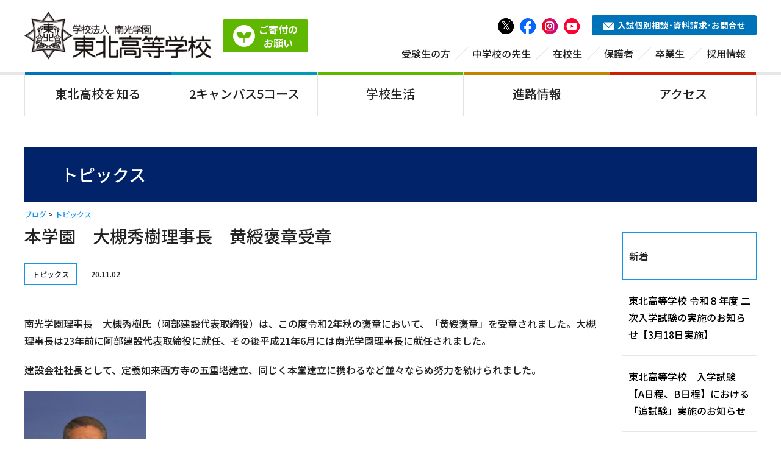

--- FILE ---
content_type: text/html; charset=UTF-8
request_url: https://www.tohoku.ed.jp/2020/11/02/%E6%9C%AC%E5%AD%A6%E5%9C%92%E3%80%80%E5%A4%A7%E6%A7%BB%E7%A7%80%E6%A8%B9%E7%90%86%E4%BA%8B%E9%95%B7%E3%80%80%E8%97%8D%E7%B6%AC%E8%A4%92%E7%AB%A0%E5%8F%97%E7%AB%A0/
body_size: 17311
content:
<!DOCTYPE html>
<html lang="ja">
<head>
<meta charset="utf-8">
<meta name="viewport" content="width=device-width,initial-scale=1.0">

<link rel="stylesheet" type="text/css" href="https://www.tohoku.ed.jp/wp-content/themes/touhoku_2025/style.css">
<link rel="stylesheet" href="https://www.tohoku.ed.jp/wp-content/themes/touhoku_2025/css/master.css">

		<!-- All in One SEO 4.3.6.1 - aioseo.com -->
		<title>本学園 大槻秀樹理事長 黄綬褒章受章 - 東北高等学校</title>
		<meta name="description" content="南光学園理事長 大槻秀樹氏（阿部建設代表取締役）は、この度令和2年秋の褒章において、「黄綬褒章」を受章されまし" />
		<meta name="robots" content="max-image-preview:large" />
		<link rel="canonical" href="https://www.tohoku.ed.jp/2020/11/02/%e6%9c%ac%e5%ad%a6%e5%9c%92%e3%80%80%e5%a4%a7%e6%a7%bb%e7%a7%80%e6%a8%b9%e7%90%86%e4%ba%8b%e9%95%b7%e3%80%80%e8%97%8d%e7%b6%ac%e8%a4%92%e7%ab%a0%e5%8f%97%e7%ab%a0/" />
		<meta name="generator" content="All in One SEO (AIOSEO) 4.3.6.1 " />
		<meta property="og:locale" content="ja_JP" />
		<meta property="og:site_name" content="東北高等学校 - 東北高等学校は、宮城県仙台市にある私立高等学校です" />
		<meta property="og:type" content="article" />
		<meta property="og:title" content="本学園 大槻秀樹理事長 黄綬褒章受章 - 東北高等学校" />
		<meta property="og:description" content="南光学園理事長 大槻秀樹氏（阿部建設代表取締役）は、この度令和2年秋の褒章において、「黄綬褒章」を受章されまし" />
		<meta property="og:url" content="https://www.tohoku.ed.jp/2020/11/02/%e6%9c%ac%e5%ad%a6%e5%9c%92%e3%80%80%e5%a4%a7%e6%a7%bb%e7%a7%80%e6%a8%b9%e7%90%86%e4%ba%8b%e9%95%b7%e3%80%80%e8%97%8d%e7%b6%ac%e8%a4%92%e7%ab%a0%e5%8f%97%e7%ab%a0/" />
		<meta property="article:published_time" content="2020-11-02T05:06:47+00:00" />
		<meta property="article:modified_time" content="2020-11-02T05:06:47+00:00" />
		<meta name="twitter:card" content="summary" />
		<meta name="twitter:title" content="本学園 大槻秀樹理事長 黄綬褒章受章 - 東北高等学校" />
		<meta name="twitter:description" content="南光学園理事長 大槻秀樹氏（阿部建設代表取締役）は、この度令和2年秋の褒章において、「黄綬褒章」を受章されまし" />
		<script type="application/ld+json" class="aioseo-schema">
			{"@context":"https:\/\/schema.org","@graph":[{"@type":"BlogPosting","@id":"https:\/\/www.tohoku.ed.jp\/2020\/11\/02\/%e6%9c%ac%e5%ad%a6%e5%9c%92%e3%80%80%e5%a4%a7%e6%a7%bb%e7%a7%80%e6%a8%b9%e7%90%86%e4%ba%8b%e9%95%b7%e3%80%80%e8%97%8d%e7%b6%ac%e8%a4%92%e7%ab%a0%e5%8f%97%e7%ab%a0\/#blogposting","name":"\u672c\u5b66\u5712 \u5927\u69fb\u79c0\u6a39\u7406\u4e8b\u9577 \u9ec4\u7dac\u8912\u7ae0\u53d7\u7ae0 - \u6771\u5317\u9ad8\u7b49\u5b66\u6821","headline":"\u672c\u5b66\u5712\u3000\u5927\u69fb\u79c0\u6a39\u7406\u4e8b\u9577\u3000\u9ec4\u7dac\u8912\u7ae0\u53d7\u7ae0","author":{"@id":"https:\/\/www.tohoku.ed.jp\/author\/tohoku-hs\/#author"},"publisher":{"@id":"https:\/\/www.tohoku.ed.jp\/#organization"},"image":{"@type":"ImageObject","url":9208},"datePublished":"2020-11-02T05:06:47+09:00","dateModified":"2020-11-02T05:06:47+09:00","inLanguage":"ja","mainEntityOfPage":{"@id":"https:\/\/www.tohoku.ed.jp\/2020\/11\/02\/%e6%9c%ac%e5%ad%a6%e5%9c%92%e3%80%80%e5%a4%a7%e6%a7%bb%e7%a7%80%e6%a8%b9%e7%90%86%e4%ba%8b%e9%95%b7%e3%80%80%e8%97%8d%e7%b6%ac%e8%a4%92%e7%ab%a0%e5%8f%97%e7%ab%a0\/#webpage"},"isPartOf":{"@id":"https:\/\/www.tohoku.ed.jp\/2020\/11\/02\/%e6%9c%ac%e5%ad%a6%e5%9c%92%e3%80%80%e5%a4%a7%e6%a7%bb%e7%a7%80%e6%a8%b9%e7%90%86%e4%ba%8b%e9%95%b7%e3%80%80%e8%97%8d%e7%b6%ac%e8%a4%92%e7%ab%a0%e5%8f%97%e7%ab%a0\/#webpage"},"articleSection":"\u30c8\u30d4\u30c3\u30af\u30b9"},{"@type":"BreadcrumbList","@id":"https:\/\/www.tohoku.ed.jp\/2020\/11\/02\/%e6%9c%ac%e5%ad%a6%e5%9c%92%e3%80%80%e5%a4%a7%e6%a7%bb%e7%a7%80%e6%a8%b9%e7%90%86%e4%ba%8b%e9%95%b7%e3%80%80%e8%97%8d%e7%b6%ac%e8%a4%92%e7%ab%a0%e5%8f%97%e7%ab%a0\/#breadcrumblist","itemListElement":[{"@type":"ListItem","@id":"https:\/\/www.tohoku.ed.jp\/#listItem","position":1,"item":{"@type":"WebPage","@id":"https:\/\/www.tohoku.ed.jp\/","name":"\u30db\u30fc\u30e0","description":"\u6771\u5317\u9ad8\u7b49\u5b66\u6821\u306f\u5bae\u57ce\u770c\u4ed9\u53f0\u5e02\u306e\u79c1\u7acb\u9ad8\u6821\u3067\u3059\u3002\u5e83\u5927\u306a\uff12\u3064\u306e\u30ad\u30e3\u30f3\u30d1\u30b9\u306b\u3001\u56fd\u516c\u7acb\u5927\u5b66\u73fe\u5f79\u5408\u683c\u3092\u76ee\u6307\u3059\u5275\u9032\u30b3\u30fc\u30b9\u3001\u5927\u5b66\u9032\u5b66\u30fb\u5c31\u8077\u3084\u8cc7\u683c\u53d6\u5f97\u3092\u76ee\u6307\u3059\u6587\u6559\u30b3\u30fc\u30b9\u3001\u30b9\u30dd\u30fc\u30c4\u3068\u5b66\u696d\u306e\u6587\u6b66\u4e21\u9053\u3092\u76ee\u6307\u3059\u30b9\u30dd\u30fc\u30c4\u30b3\u30fc\u30b9\u306a\u3069\u3001\u500b\u6027\u8c4a\u304b\u306a\uff16\u3064\u306e\u30b3\u30fc\u30b9\u3067\u6210\u308a\u7acb\u3063\u3066\u3044\u307e\u3059\u300248\u3082\u306e\u90e8\u6d3b\u52d5\u304c\u3042\u308a\u3001\u6d77\u5916\u4ea4\u6d41\u306a\u3069\u306e\u30b0\u30ed\u30fc\u30d0\u30eb\u306a\u5b66\u7fd2\u3082\u63a8\u9032\u3057\u3066\u3044\u307e\u3059\u3002","url":"https:\/\/www.tohoku.ed.jp\/"},"nextItem":"https:\/\/www.tohoku.ed.jp\/2020\/#listItem"},{"@type":"ListItem","@id":"https:\/\/www.tohoku.ed.jp\/2020\/#listItem","position":2,"item":{"@type":"WebPage","@id":"https:\/\/www.tohoku.ed.jp\/2020\/","name":"2020","url":"https:\/\/www.tohoku.ed.jp\/2020\/"},"nextItem":"https:\/\/www.tohoku.ed.jp\/2020\/11\/#listItem","previousItem":"https:\/\/www.tohoku.ed.jp\/#listItem"},{"@type":"ListItem","@id":"https:\/\/www.tohoku.ed.jp\/2020\/11\/#listItem","position":3,"item":{"@type":"WebPage","@id":"https:\/\/www.tohoku.ed.jp\/2020\/11\/","name":"November","url":"https:\/\/www.tohoku.ed.jp\/2020\/11\/"},"nextItem":"https:\/\/www.tohoku.ed.jp\/2020\/11\/02\/#listItem","previousItem":"https:\/\/www.tohoku.ed.jp\/2020\/#listItem"},{"@type":"ListItem","@id":"https:\/\/www.tohoku.ed.jp\/2020\/11\/02\/#listItem","position":4,"item":{"@type":"WebPage","@id":"https:\/\/www.tohoku.ed.jp\/2020\/11\/02\/","name":"2","url":"https:\/\/www.tohoku.ed.jp\/2020\/11\/02\/"},"nextItem":"https:\/\/www.tohoku.ed.jp\/2020\/11\/02\/%e6%9c%ac%e5%ad%a6%e5%9c%92%e3%80%80%e5%a4%a7%e6%a7%bb%e7%a7%80%e6%a8%b9%e7%90%86%e4%ba%8b%e9%95%b7%e3%80%80%e8%97%8d%e7%b6%ac%e8%a4%92%e7%ab%a0%e5%8f%97%e7%ab%a0\/#listItem","previousItem":"https:\/\/www.tohoku.ed.jp\/2020\/11\/#listItem"},{"@type":"ListItem","@id":"https:\/\/www.tohoku.ed.jp\/2020\/11\/02\/%e6%9c%ac%e5%ad%a6%e5%9c%92%e3%80%80%e5%a4%a7%e6%a7%bb%e7%a7%80%e6%a8%b9%e7%90%86%e4%ba%8b%e9%95%b7%e3%80%80%e8%97%8d%e7%b6%ac%e8%a4%92%e7%ab%a0%e5%8f%97%e7%ab%a0\/#listItem","position":5,"item":{"@type":"WebPage","@id":"https:\/\/www.tohoku.ed.jp\/2020\/11\/02\/%e6%9c%ac%e5%ad%a6%e5%9c%92%e3%80%80%e5%a4%a7%e6%a7%bb%e7%a7%80%e6%a8%b9%e7%90%86%e4%ba%8b%e9%95%b7%e3%80%80%e8%97%8d%e7%b6%ac%e8%a4%92%e7%ab%a0%e5%8f%97%e7%ab%a0\/","name":"\u672c\u5b66\u5712\u3000\u5927\u69fb\u79c0\u6a39\u7406\u4e8b\u9577\u3000\u9ec4\u7dac\u8912\u7ae0\u53d7\u7ae0","description":"\u5357\u5149\u5b66\u5712\u7406\u4e8b\u9577 \u5927\u69fb\u79c0\u6a39\u6c0f\uff08\u963f\u90e8\u5efa\u8a2d\u4ee3\u8868\u53d6\u7de0\u5f79\uff09\u306f\u3001\u3053\u306e\u5ea6\u4ee4\u548c2\u5e74\u79cb\u306e\u8912\u7ae0\u306b\u304a\u3044\u3066\u3001\u300c\u9ec4\u7dac\u8912\u7ae0\u300d\u3092\u53d7\u7ae0\u3055\u308c\u307e\u3057","url":"https:\/\/www.tohoku.ed.jp\/2020\/11\/02\/%e6%9c%ac%e5%ad%a6%e5%9c%92%e3%80%80%e5%a4%a7%e6%a7%bb%e7%a7%80%e6%a8%b9%e7%90%86%e4%ba%8b%e9%95%b7%e3%80%80%e8%97%8d%e7%b6%ac%e8%a4%92%e7%ab%a0%e5%8f%97%e7%ab%a0\/"},"previousItem":"https:\/\/www.tohoku.ed.jp\/2020\/11\/02\/#listItem"}]},{"@type":"Organization","@id":"https:\/\/www.tohoku.ed.jp\/#organization","name":"\u5357\u5149\u5b66\u5712 \u6771\u5317\u9ad8\u7b49\u5b66\u6821","url":"https:\/\/www.tohoku.ed.jp\/","logo":{"@type":"ImageObject","url":"https:\/\/www.tohoku.ed.jp\/wp-content\/uploads\/2021\/08\/favicon_navy.png","@id":"https:\/\/www.tohoku.ed.jp\/#organizationLogo","width":512,"height":512},"image":{"@id":"https:\/\/www.tohoku.ed.jp\/#organizationLogo"},"contactPoint":{"@type":"ContactPoint","telephone":"+81222346361","contactType":"\u4ee3\u8868\u96fb\u8a71"}},{"@type":"Person","@id":"https:\/\/www.tohoku.ed.jp\/author\/tohoku-hs\/#author","url":"https:\/\/www.tohoku.ed.jp\/author\/tohoku-hs\/","name":"tohoku-hs","image":{"@type":"ImageObject","@id":"https:\/\/www.tohoku.ed.jp\/2020\/11\/02\/%e6%9c%ac%e5%ad%a6%e5%9c%92%e3%80%80%e5%a4%a7%e6%a7%bb%e7%a7%80%e6%a8%b9%e7%90%86%e4%ba%8b%e9%95%b7%e3%80%80%e8%97%8d%e7%b6%ac%e8%a4%92%e7%ab%a0%e5%8f%97%e7%ab%a0\/#authorImage","url":"https:\/\/secure.gravatar.com\/avatar\/f89b4442d85b4a6f43124ba7f89a7dbf?s=96&d=mm&r=g","width":96,"height":96,"caption":"tohoku-hs"}},{"@type":"WebPage","@id":"https:\/\/www.tohoku.ed.jp\/2020\/11\/02\/%e6%9c%ac%e5%ad%a6%e5%9c%92%e3%80%80%e5%a4%a7%e6%a7%bb%e7%a7%80%e6%a8%b9%e7%90%86%e4%ba%8b%e9%95%b7%e3%80%80%e8%97%8d%e7%b6%ac%e8%a4%92%e7%ab%a0%e5%8f%97%e7%ab%a0\/#webpage","url":"https:\/\/www.tohoku.ed.jp\/2020\/11\/02\/%e6%9c%ac%e5%ad%a6%e5%9c%92%e3%80%80%e5%a4%a7%e6%a7%bb%e7%a7%80%e6%a8%b9%e7%90%86%e4%ba%8b%e9%95%b7%e3%80%80%e8%97%8d%e7%b6%ac%e8%a4%92%e7%ab%a0%e5%8f%97%e7%ab%a0\/","name":"\u672c\u5b66\u5712 \u5927\u69fb\u79c0\u6a39\u7406\u4e8b\u9577 \u9ec4\u7dac\u8912\u7ae0\u53d7\u7ae0 - \u6771\u5317\u9ad8\u7b49\u5b66\u6821","description":"\u5357\u5149\u5b66\u5712\u7406\u4e8b\u9577 \u5927\u69fb\u79c0\u6a39\u6c0f\uff08\u963f\u90e8\u5efa\u8a2d\u4ee3\u8868\u53d6\u7de0\u5f79\uff09\u306f\u3001\u3053\u306e\u5ea6\u4ee4\u548c2\u5e74\u79cb\u306e\u8912\u7ae0\u306b\u304a\u3044\u3066\u3001\u300c\u9ec4\u7dac\u8912\u7ae0\u300d\u3092\u53d7\u7ae0\u3055\u308c\u307e\u3057","inLanguage":"ja","isPartOf":{"@id":"https:\/\/www.tohoku.ed.jp\/#website"},"breadcrumb":{"@id":"https:\/\/www.tohoku.ed.jp\/2020\/11\/02\/%e6%9c%ac%e5%ad%a6%e5%9c%92%e3%80%80%e5%a4%a7%e6%a7%bb%e7%a7%80%e6%a8%b9%e7%90%86%e4%ba%8b%e9%95%b7%e3%80%80%e8%97%8d%e7%b6%ac%e8%a4%92%e7%ab%a0%e5%8f%97%e7%ab%a0\/#breadcrumblist"},"author":{"@id":"https:\/\/www.tohoku.ed.jp\/author\/tohoku-hs\/#author"},"creator":{"@id":"https:\/\/www.tohoku.ed.jp\/author\/tohoku-hs\/#author"},"image":{"@type":"ImageObject","url":9208,"@id":"https:\/\/www.tohoku.ed.jp\/#mainImage"},"primaryImageOfPage":{"@id":"https:\/\/www.tohoku.ed.jp\/2020\/11\/02\/%e6%9c%ac%e5%ad%a6%e5%9c%92%e3%80%80%e5%a4%a7%e6%a7%bb%e7%a7%80%e6%a8%b9%e7%90%86%e4%ba%8b%e9%95%b7%e3%80%80%e8%97%8d%e7%b6%ac%e8%a4%92%e7%ab%a0%e5%8f%97%e7%ab%a0\/#mainImage"},"datePublished":"2020-11-02T05:06:47+09:00","dateModified":"2020-11-02T05:06:47+09:00"},{"@type":"WebSite","@id":"https:\/\/www.tohoku.ed.jp\/#website","url":"https:\/\/www.tohoku.ed.jp\/","name":"\u5357\u5149\u5b66\u5712 \u6771\u5317\u9ad8\u7b49\u5b66\u6821","description":"\u6771\u5317\u9ad8\u7b49\u5b66\u6821\u306f\u3001\u5bae\u57ce\u770c\u4ed9\u53f0\u5e02\u306b\u3042\u308b\u79c1\u7acb\u9ad8\u7b49\u5b66\u6821\u3067\u3059","inLanguage":"ja","publisher":{"@id":"https:\/\/www.tohoku.ed.jp\/#organization"}}]}
		</script>
		<!-- All in One SEO -->

<link rel='dns-prefetch' href='//maxcdn.bootstrapcdn.com' />
<link rel='dns-prefetch' href='//www.googletagmanager.com' />
<script type="text/javascript">
/* <![CDATA[ */
window._wpemojiSettings = {"baseUrl":"https:\/\/s.w.org\/images\/core\/emoji\/14.0.0\/72x72\/","ext":".png","svgUrl":"https:\/\/s.w.org\/images\/core\/emoji\/14.0.0\/svg\/","svgExt":".svg","source":{"concatemoji":"https:\/\/www.tohoku.ed.jp\/wp-includes\/js\/wp-emoji-release.min.js?ver=6.4.1"}};
/*! This file is auto-generated */
!function(i,n){var o,s,e;function c(e){try{var t={supportTests:e,timestamp:(new Date).valueOf()};sessionStorage.setItem(o,JSON.stringify(t))}catch(e){}}function p(e,t,n){e.clearRect(0,0,e.canvas.width,e.canvas.height),e.fillText(t,0,0);var t=new Uint32Array(e.getImageData(0,0,e.canvas.width,e.canvas.height).data),r=(e.clearRect(0,0,e.canvas.width,e.canvas.height),e.fillText(n,0,0),new Uint32Array(e.getImageData(0,0,e.canvas.width,e.canvas.height).data));return t.every(function(e,t){return e===r[t]})}function u(e,t,n){switch(t){case"flag":return n(e,"\ud83c\udff3\ufe0f\u200d\u26a7\ufe0f","\ud83c\udff3\ufe0f\u200b\u26a7\ufe0f")?!1:!n(e,"\ud83c\uddfa\ud83c\uddf3","\ud83c\uddfa\u200b\ud83c\uddf3")&&!n(e,"\ud83c\udff4\udb40\udc67\udb40\udc62\udb40\udc65\udb40\udc6e\udb40\udc67\udb40\udc7f","\ud83c\udff4\u200b\udb40\udc67\u200b\udb40\udc62\u200b\udb40\udc65\u200b\udb40\udc6e\u200b\udb40\udc67\u200b\udb40\udc7f");case"emoji":return!n(e,"\ud83e\udef1\ud83c\udffb\u200d\ud83e\udef2\ud83c\udfff","\ud83e\udef1\ud83c\udffb\u200b\ud83e\udef2\ud83c\udfff")}return!1}function f(e,t,n){var r="undefined"!=typeof WorkerGlobalScope&&self instanceof WorkerGlobalScope?new OffscreenCanvas(300,150):i.createElement("canvas"),a=r.getContext("2d",{willReadFrequently:!0}),o=(a.textBaseline="top",a.font="600 32px Arial",{});return e.forEach(function(e){o[e]=t(a,e,n)}),o}function t(e){var t=i.createElement("script");t.src=e,t.defer=!0,i.head.appendChild(t)}"undefined"!=typeof Promise&&(o="wpEmojiSettingsSupports",s=["flag","emoji"],n.supports={everything:!0,everythingExceptFlag:!0},e=new Promise(function(e){i.addEventListener("DOMContentLoaded",e,{once:!0})}),new Promise(function(t){var n=function(){try{var e=JSON.parse(sessionStorage.getItem(o));if("object"==typeof e&&"number"==typeof e.timestamp&&(new Date).valueOf()<e.timestamp+604800&&"object"==typeof e.supportTests)return e.supportTests}catch(e){}return null}();if(!n){if("undefined"!=typeof Worker&&"undefined"!=typeof OffscreenCanvas&&"undefined"!=typeof URL&&URL.createObjectURL&&"undefined"!=typeof Blob)try{var e="postMessage("+f.toString()+"("+[JSON.stringify(s),u.toString(),p.toString()].join(",")+"));",r=new Blob([e],{type:"text/javascript"}),a=new Worker(URL.createObjectURL(r),{name:"wpTestEmojiSupports"});return void(a.onmessage=function(e){c(n=e.data),a.terminate(),t(n)})}catch(e){}c(n=f(s,u,p))}t(n)}).then(function(e){for(var t in e)n.supports[t]=e[t],n.supports.everything=n.supports.everything&&n.supports[t],"flag"!==t&&(n.supports.everythingExceptFlag=n.supports.everythingExceptFlag&&n.supports[t]);n.supports.everythingExceptFlag=n.supports.everythingExceptFlag&&!n.supports.flag,n.DOMReady=!1,n.readyCallback=function(){n.DOMReady=!0}}).then(function(){return e}).then(function(){var e;n.supports.everything||(n.readyCallback(),(e=n.source||{}).concatemoji?t(e.concatemoji):e.wpemoji&&e.twemoji&&(t(e.twemoji),t(e.wpemoji)))}))}((window,document),window._wpemojiSettings);
/* ]]> */
</script>
<link rel='stylesheet' id='sbr_styles-css' href='https://www.tohoku.ed.jp/wp-content/plugins/reviews-feed/assets/css/sbr-styles.css?ver=2.1.0' type='text/css' media='all' />
<link rel='stylesheet' id='sbi_styles-css' href='https://www.tohoku.ed.jp/wp-content/plugins/instagram-feed/css/sbi-styles.min.css?ver=6.8.0' type='text/css' media='all' />
<style id='wp-emoji-styles-inline-css' type='text/css'>

	img.wp-smiley, img.emoji {
		display: inline !important;
		border: none !important;
		box-shadow: none !important;
		height: 1em !important;
		width: 1em !important;
		margin: 0 0.07em !important;
		vertical-align: -0.1em !important;
		background: none !important;
		padding: 0 !important;
	}
</style>
<link rel='stylesheet' id='wp-block-library-css' href='https://www.tohoku.ed.jp/wp-includes/css/dist/block-library/style.min.css?ver=6.4.1' type='text/css' media='all' />
<style id='classic-theme-styles-inline-css' type='text/css'>
/*! This file is auto-generated */
.wp-block-button__link{color:#fff;background-color:#32373c;border-radius:9999px;box-shadow:none;text-decoration:none;padding:calc(.667em + 2px) calc(1.333em + 2px);font-size:1.125em}.wp-block-file__button{background:#32373c;color:#fff;text-decoration:none}
</style>
<style id='global-styles-inline-css' type='text/css'>
body{--wp--preset--color--black: #000000;--wp--preset--color--cyan-bluish-gray: #abb8c3;--wp--preset--color--white: #ffffff;--wp--preset--color--pale-pink: #f78da7;--wp--preset--color--vivid-red: #cf2e2e;--wp--preset--color--luminous-vivid-orange: #ff6900;--wp--preset--color--luminous-vivid-amber: #fcb900;--wp--preset--color--light-green-cyan: #7bdcb5;--wp--preset--color--vivid-green-cyan: #00d084;--wp--preset--color--pale-cyan-blue: #8ed1fc;--wp--preset--color--vivid-cyan-blue: #0693e3;--wp--preset--color--vivid-purple: #9b51e0;--wp--preset--gradient--vivid-cyan-blue-to-vivid-purple: linear-gradient(135deg,rgba(6,147,227,1) 0%,rgb(155,81,224) 100%);--wp--preset--gradient--light-green-cyan-to-vivid-green-cyan: linear-gradient(135deg,rgb(122,220,180) 0%,rgb(0,208,130) 100%);--wp--preset--gradient--luminous-vivid-amber-to-luminous-vivid-orange: linear-gradient(135deg,rgba(252,185,0,1) 0%,rgba(255,105,0,1) 100%);--wp--preset--gradient--luminous-vivid-orange-to-vivid-red: linear-gradient(135deg,rgba(255,105,0,1) 0%,rgb(207,46,46) 100%);--wp--preset--gradient--very-light-gray-to-cyan-bluish-gray: linear-gradient(135deg,rgb(238,238,238) 0%,rgb(169,184,195) 100%);--wp--preset--gradient--cool-to-warm-spectrum: linear-gradient(135deg,rgb(74,234,220) 0%,rgb(151,120,209) 20%,rgb(207,42,186) 40%,rgb(238,44,130) 60%,rgb(251,105,98) 80%,rgb(254,248,76) 100%);--wp--preset--gradient--blush-light-purple: linear-gradient(135deg,rgb(255,206,236) 0%,rgb(152,150,240) 100%);--wp--preset--gradient--blush-bordeaux: linear-gradient(135deg,rgb(254,205,165) 0%,rgb(254,45,45) 50%,rgb(107,0,62) 100%);--wp--preset--gradient--luminous-dusk: linear-gradient(135deg,rgb(255,203,112) 0%,rgb(199,81,192) 50%,rgb(65,88,208) 100%);--wp--preset--gradient--pale-ocean: linear-gradient(135deg,rgb(255,245,203) 0%,rgb(182,227,212) 50%,rgb(51,167,181) 100%);--wp--preset--gradient--electric-grass: linear-gradient(135deg,rgb(202,248,128) 0%,rgb(113,206,126) 100%);--wp--preset--gradient--midnight: linear-gradient(135deg,rgb(2,3,129) 0%,rgb(40,116,252) 100%);--wp--preset--font-size--small: 13px;--wp--preset--font-size--medium: 20px;--wp--preset--font-size--large: 36px;--wp--preset--font-size--x-large: 42px;--wp--preset--spacing--20: 0.44rem;--wp--preset--spacing--30: 0.67rem;--wp--preset--spacing--40: 1rem;--wp--preset--spacing--50: 1.5rem;--wp--preset--spacing--60: 2.25rem;--wp--preset--spacing--70: 3.38rem;--wp--preset--spacing--80: 5.06rem;--wp--preset--shadow--natural: 6px 6px 9px rgba(0, 0, 0, 0.2);--wp--preset--shadow--deep: 12px 12px 50px rgba(0, 0, 0, 0.4);--wp--preset--shadow--sharp: 6px 6px 0px rgba(0, 0, 0, 0.2);--wp--preset--shadow--outlined: 6px 6px 0px -3px rgba(255, 255, 255, 1), 6px 6px rgba(0, 0, 0, 1);--wp--preset--shadow--crisp: 6px 6px 0px rgba(0, 0, 0, 1);}:where(.is-layout-flex){gap: 0.5em;}:where(.is-layout-grid){gap: 0.5em;}body .is-layout-flow > .alignleft{float: left;margin-inline-start: 0;margin-inline-end: 2em;}body .is-layout-flow > .alignright{float: right;margin-inline-start: 2em;margin-inline-end: 0;}body .is-layout-flow > .aligncenter{margin-left: auto !important;margin-right: auto !important;}body .is-layout-constrained > .alignleft{float: left;margin-inline-start: 0;margin-inline-end: 2em;}body .is-layout-constrained > .alignright{float: right;margin-inline-start: 2em;margin-inline-end: 0;}body .is-layout-constrained > .aligncenter{margin-left: auto !important;margin-right: auto !important;}body .is-layout-constrained > :where(:not(.alignleft):not(.alignright):not(.alignfull)){max-width: var(--wp--style--global--content-size);margin-left: auto !important;margin-right: auto !important;}body .is-layout-constrained > .alignwide{max-width: var(--wp--style--global--wide-size);}body .is-layout-flex{display: flex;}body .is-layout-flex{flex-wrap: wrap;align-items: center;}body .is-layout-flex > *{margin: 0;}body .is-layout-grid{display: grid;}body .is-layout-grid > *{margin: 0;}:where(.wp-block-columns.is-layout-flex){gap: 2em;}:where(.wp-block-columns.is-layout-grid){gap: 2em;}:where(.wp-block-post-template.is-layout-flex){gap: 1.25em;}:where(.wp-block-post-template.is-layout-grid){gap: 1.25em;}.has-black-color{color: var(--wp--preset--color--black) !important;}.has-cyan-bluish-gray-color{color: var(--wp--preset--color--cyan-bluish-gray) !important;}.has-white-color{color: var(--wp--preset--color--white) !important;}.has-pale-pink-color{color: var(--wp--preset--color--pale-pink) !important;}.has-vivid-red-color{color: var(--wp--preset--color--vivid-red) !important;}.has-luminous-vivid-orange-color{color: var(--wp--preset--color--luminous-vivid-orange) !important;}.has-luminous-vivid-amber-color{color: var(--wp--preset--color--luminous-vivid-amber) !important;}.has-light-green-cyan-color{color: var(--wp--preset--color--light-green-cyan) !important;}.has-vivid-green-cyan-color{color: var(--wp--preset--color--vivid-green-cyan) !important;}.has-pale-cyan-blue-color{color: var(--wp--preset--color--pale-cyan-blue) !important;}.has-vivid-cyan-blue-color{color: var(--wp--preset--color--vivid-cyan-blue) !important;}.has-vivid-purple-color{color: var(--wp--preset--color--vivid-purple) !important;}.has-black-background-color{background-color: var(--wp--preset--color--black) !important;}.has-cyan-bluish-gray-background-color{background-color: var(--wp--preset--color--cyan-bluish-gray) !important;}.has-white-background-color{background-color: var(--wp--preset--color--white) !important;}.has-pale-pink-background-color{background-color: var(--wp--preset--color--pale-pink) !important;}.has-vivid-red-background-color{background-color: var(--wp--preset--color--vivid-red) !important;}.has-luminous-vivid-orange-background-color{background-color: var(--wp--preset--color--luminous-vivid-orange) !important;}.has-luminous-vivid-amber-background-color{background-color: var(--wp--preset--color--luminous-vivid-amber) !important;}.has-light-green-cyan-background-color{background-color: var(--wp--preset--color--light-green-cyan) !important;}.has-vivid-green-cyan-background-color{background-color: var(--wp--preset--color--vivid-green-cyan) !important;}.has-pale-cyan-blue-background-color{background-color: var(--wp--preset--color--pale-cyan-blue) !important;}.has-vivid-cyan-blue-background-color{background-color: var(--wp--preset--color--vivid-cyan-blue) !important;}.has-vivid-purple-background-color{background-color: var(--wp--preset--color--vivid-purple) !important;}.has-black-border-color{border-color: var(--wp--preset--color--black) !important;}.has-cyan-bluish-gray-border-color{border-color: var(--wp--preset--color--cyan-bluish-gray) !important;}.has-white-border-color{border-color: var(--wp--preset--color--white) !important;}.has-pale-pink-border-color{border-color: var(--wp--preset--color--pale-pink) !important;}.has-vivid-red-border-color{border-color: var(--wp--preset--color--vivid-red) !important;}.has-luminous-vivid-orange-border-color{border-color: var(--wp--preset--color--luminous-vivid-orange) !important;}.has-luminous-vivid-amber-border-color{border-color: var(--wp--preset--color--luminous-vivid-amber) !important;}.has-light-green-cyan-border-color{border-color: var(--wp--preset--color--light-green-cyan) !important;}.has-vivid-green-cyan-border-color{border-color: var(--wp--preset--color--vivid-green-cyan) !important;}.has-pale-cyan-blue-border-color{border-color: var(--wp--preset--color--pale-cyan-blue) !important;}.has-vivid-cyan-blue-border-color{border-color: var(--wp--preset--color--vivid-cyan-blue) !important;}.has-vivid-purple-border-color{border-color: var(--wp--preset--color--vivid-purple) !important;}.has-vivid-cyan-blue-to-vivid-purple-gradient-background{background: var(--wp--preset--gradient--vivid-cyan-blue-to-vivid-purple) !important;}.has-light-green-cyan-to-vivid-green-cyan-gradient-background{background: var(--wp--preset--gradient--light-green-cyan-to-vivid-green-cyan) !important;}.has-luminous-vivid-amber-to-luminous-vivid-orange-gradient-background{background: var(--wp--preset--gradient--luminous-vivid-amber-to-luminous-vivid-orange) !important;}.has-luminous-vivid-orange-to-vivid-red-gradient-background{background: var(--wp--preset--gradient--luminous-vivid-orange-to-vivid-red) !important;}.has-very-light-gray-to-cyan-bluish-gray-gradient-background{background: var(--wp--preset--gradient--very-light-gray-to-cyan-bluish-gray) !important;}.has-cool-to-warm-spectrum-gradient-background{background: var(--wp--preset--gradient--cool-to-warm-spectrum) !important;}.has-blush-light-purple-gradient-background{background: var(--wp--preset--gradient--blush-light-purple) !important;}.has-blush-bordeaux-gradient-background{background: var(--wp--preset--gradient--blush-bordeaux) !important;}.has-luminous-dusk-gradient-background{background: var(--wp--preset--gradient--luminous-dusk) !important;}.has-pale-ocean-gradient-background{background: var(--wp--preset--gradient--pale-ocean) !important;}.has-electric-grass-gradient-background{background: var(--wp--preset--gradient--electric-grass) !important;}.has-midnight-gradient-background{background: var(--wp--preset--gradient--midnight) !important;}.has-small-font-size{font-size: var(--wp--preset--font-size--small) !important;}.has-medium-font-size{font-size: var(--wp--preset--font-size--medium) !important;}.has-large-font-size{font-size: var(--wp--preset--font-size--large) !important;}.has-x-large-font-size{font-size: var(--wp--preset--font-size--x-large) !important;}
.wp-block-navigation a:where(:not(.wp-element-button)){color: inherit;}
:where(.wp-block-post-template.is-layout-flex){gap: 1.25em;}:where(.wp-block-post-template.is-layout-grid){gap: 1.25em;}
:where(.wp-block-columns.is-layout-flex){gap: 2em;}:where(.wp-block-columns.is-layout-grid){gap: 2em;}
.wp-block-pullquote{font-size: 1.5em;line-height: 1.6;}
</style>
<link rel='stylesheet' id='ctf_styles-css' href='https://www.tohoku.ed.jp/wp-content/plugins/custom-twitter-feeds/css/ctf-styles.min.css?ver=2.3.0' type='text/css' media='all' />
<link rel='stylesheet' id='cff-css' href='https://www.tohoku.ed.jp/wp-content/plugins/custom-facebook-feed/assets/css/cff-style.min.css?ver=4.3.0' type='text/css' media='all' />
<link rel='stylesheet' id='sb-font-awesome-css' href='https://maxcdn.bootstrapcdn.com/font-awesome/4.7.0/css/font-awesome.min.css?ver=6.4.1' type='text/css' media='all' />
<script type="text/javascript" src="https://www.tohoku.ed.jp/wp-includes/js/jquery/jquery.min.js?ver=3.7.1" id="jquery-core-js"></script>
<script type="text/javascript" src="https://www.tohoku.ed.jp/wp-includes/js/jquery/jquery-migrate.min.js?ver=3.4.1" id="jquery-migrate-js"></script>
<link rel="https://api.w.org/" href="https://www.tohoku.ed.jp/wp-json/" /><link rel="alternate" type="application/json" href="https://www.tohoku.ed.jp/wp-json/wp/v2/posts/9198" /><link rel="EditURI" type="application/rsd+xml" title="RSD" href="https://www.tohoku.ed.jp/xmlrpc.php?rsd" />
<meta name="generator" content="WordPress 6.4.1" />
<link rel='shortlink' href='https://www.tohoku.ed.jp/?p=9198' />
<link rel="alternate" type="application/json+oembed" href="https://www.tohoku.ed.jp/wp-json/oembed/1.0/embed?url=https%3A%2F%2Fwww.tohoku.ed.jp%2F2020%2F11%2F02%2F%25e6%259c%25ac%25e5%25ad%25a6%25e5%259c%2592%25e3%2580%2580%25e5%25a4%25a7%25e6%25a7%25bb%25e7%25a7%2580%25e6%25a8%25b9%25e7%2590%2586%25e4%25ba%258b%25e9%2595%25b7%25e3%2580%2580%25e8%2597%258d%25e7%25b6%25ac%25e8%25a4%2592%25e7%25ab%25a0%25e5%258f%2597%25e7%25ab%25a0%2F" />
<link rel="alternate" type="text/xml+oembed" href="https://www.tohoku.ed.jp/wp-json/oembed/1.0/embed?url=https%3A%2F%2Fwww.tohoku.ed.jp%2F2020%2F11%2F02%2F%25e6%259c%25ac%25e5%25ad%25a6%25e5%259c%2592%25e3%2580%2580%25e5%25a4%25a7%25e6%25a7%25bb%25e7%25a7%2580%25e6%25a8%25b9%25e7%2590%2586%25e4%25ba%258b%25e9%2595%25b7%25e3%2580%2580%25e8%2597%258d%25e7%25b6%25ac%25e8%25a4%2592%25e7%25ab%25a0%25e5%258f%2597%25e7%25ab%25a0%2F&#038;format=xml" />
<meta name="generator" content="Site Kit by Google 1.99.0" />
<!-- Google タグ マネージャー スニペット (Site Kit が追加) -->
<script type="text/javascript">
/* <![CDATA[ */

			( function( w, d, s, l, i ) {
				w[l] = w[l] || [];
				w[l].push( {'gtm.start': new Date().getTime(), event: 'gtm.js'} );
				var f = d.getElementsByTagName( s )[0],
					j = d.createElement( s ), dl = l != 'dataLayer' ? '&l=' + l : '';
				j.async = true;
				j.src = 'https://www.googletagmanager.com/gtm.js?id=' + i + dl;
				f.parentNode.insertBefore( j, f );
			} )( window, document, 'script', 'dataLayer', 'GTM-TJLDDJ2' );
			
/* ]]> */
</script>

<!-- (ここまで) Google タグ マネージャー スニペット (Site Kit が追加) -->
<link rel="icon" href="https://www.tohoku.ed.jp/wp-content/uploads/2021/08/cropped-favicon_navy-1-32x32.png" sizes="32x32" />
<link rel="icon" href="https://www.tohoku.ed.jp/wp-content/uploads/2021/08/cropped-favicon_navy-1-192x192.png" sizes="192x192" />
<link rel="apple-touch-icon" href="https://www.tohoku.ed.jp/wp-content/uploads/2021/08/cropped-favicon_navy-1-180x180.png" />
<meta name="msapplication-TileImage" content="https://www.tohoku.ed.jp/wp-content/uploads/2021/08/cropped-favicon_navy-1-270x270.png" />
<link rel="alternate" type="application/rss+xml" title="RSS" href="https://www.tohoku.ed.jp/rsslatest.xml" /><!-- google web font -->
<link rel="preconnect" href="https://fonts.googleapis.com">
<link rel="preconnect" href="https://fonts.gstatic.com" crossorigin>
<link href="https://fonts.googleapis.com/css2?family=Noto+Sans+JP:wght@100..900&family=Outfit:wght@100..900&display=swap" rel="stylesheet">
<!-- // google web font -->
<!-- fontawesome -->
<link rel="stylesheet" href="https://use.fontawesome.com/releases/v5.6.3/css/all.css">
<!-- // fontawesome -->
<script src="https://www.tohoku.ed.jp/wp-content/themes/touhoku_2025/js/jquery-3.4.1.min.js"></script>
<link rel="stylesheet" href="https://www.tohoku.ed.jp/wp-content/themes/touhoku_2025/js/slick/slick.css">
<link rel="stylesheet" href="https://www.tohoku.ed.jp/wp-content/themes/touhoku_2025/js/slick/slick-theme.css">
</head>
<body>
<header id="header">
<div class="inner">
<div id="headerLogoBox">
<p class="logo"><a href="https://www.tohoku.ed.jp/"><img src="https://www.tohoku.ed.jp/wp-content/themes/touhoku_2025/images/logo.png" alt="東北高等学校"></a></p>
<p class="btnDonation"><a href="https://www.tohoku.ed.jp/donation/"><span class="ico"></span><span class="txt">ご寄付の<br>お願い</span></a></p>
</div>
<div id="headerContents">
<div id="headerBtnBox">
<ul class="snsBox">
<li>
<a href="https://twitter.com/tohoku_hs" target="blank">
<img src="https://www.tohoku.ed.jp/wp-content/themes/touhoku_2025/images/ico_x.png" alt="X">
</a>
</li>
<li>
<a href="https://www.facebook.com/tohoku.h.s/" target="blank">
<img src="https://www.tohoku.ed.jp/wp-content/themes/touhoku_2025/images/ico_facebook.png" alt="Facebook">
</a>
</li>
<li>
<a href="https://www.instagram.com/tohoku_50arashi/" target="blank">
<img src="https://www.tohoku.ed.jp/wp-content/themes/touhoku_2025/images/ico_instagram.png" alt="Instagram">
</a>
</li>
<li>
<a href="https://www.youtube.com/channel/UCHPRUPpclMMXquoOyIXmhpA" target="blank">
<img src="https://www.tohoku.ed.jp/wp-content/themes/touhoku_2025/images/ico_youtube.png" alt="Youtube">
</a>
</li>
</ul>
<p class="btnContact"><a href="https://www.tohoku.ed.jp/form-request/"><svg><use xlink:href="#ico_mail"></use></svg>入試個別相談･資料請求･お問合せ</a></p>
</div>
<div class="headerSubNavi">
<ul>
<li class="more"><a href="javascript:;">受験生の方</a><a class="btnMore" href="javascript:;"></a>
<div class="subBox">
<div class="inner">
<ul>
<li><a href="https://www.tohoku.ed.jp/guide/">令和8年度 生徒募集要項</a></li>
<li><a href="https://www.tohoku.ed.jp/doc/letter-of-rec02_r8.pdf" target="blank">自己推薦書</a></li>
<li><a href="https://www.tohoku.ed.jp/doc/scholarship-entry_r8.pdf" target="blank">公立併願型奨学生エントリーシート</a></li>
<li><a href="https://www.tohoku.ed.jp/guide/#movie">令和8年度 入試説明動画</a></li>
<li><a href="https://www.tohoku.ed.jp/open-campus/">オープンキャンパス・説明会</a></li>
<li><a href="https://www.tohoku.ed.jp/pamphlet/">2026年学校案内</a></li>
<li><a href="https://www.tohoku.ed.jp/scholarship/">奨学生制度</a></li>
<li><a href="https://www.tohoku.ed.jp/past_tests/">過去の入試問題</a></li>
<li><a href="https://www.tohoku.ed.jp/bus/">充実のスクールバス</a></li>
<li><a href="https://www.tohoku.ed.jp/schoollife_uniform/">人気の制服</a></li>
<li><a href="https://www.tohoku.ed.jp/club/">豊富な部活動</a></li>
<li><a href="https://www.tohoku.ed.jp/dormy/">学生会館 / 就学支援プログラム</a></li>
<li><a href="https://www.tohoku.ed.jp/form-request/">入試個別相談 / 資料請求 / お問合せ</a></li>
</ul>
</div>
</div>
</li>
<li class="more"><a href="javascript:;">中学校の先生</a><a class="btnMore" href="javascript:;"></a>
<div class="subBox">
<div class="inner">
<ul>
<li><a href="https://www.tohoku.ed.jp/guide/">令和8年度 生徒募集要項</a></li>
<li><a href="https://www.tohoku.ed.jp/doc/letter-of-rec01_r8.xlsx" target="blank">推薦書</a></li>
<li><a href="https://www.tohoku.ed.jp/doc/letter-of-rec02_r8.pdf" target="blank">自己推薦書</a></li>
<li><a href="https://www.tohoku.ed.jp/doc/scholarship-entry_r8.pdf" target="blank">公立併願型奨学生エントリーシート</a></li>
<li><a href="https://www.tohoku.ed.jp/guide/#movie">令和8年度 入試説明動画</a></li>
<li><a href="https://www.tohoku.ed.jp/past_tests/">過去の入試問題</a></li>
<li><a href="https://www.tohoku.ed.jp/form-request/">入試個別相談 / 資料請求 / お問合せ</a></li>
</ul>
</div>
</div>
</li>
<li class="more"><a href="javascript:;">在校生</a><a class="btnMore" href="javascript:;"></a>
<div class="subBox">
<div class="inner">
<ul>
<li><a href="https://www.tohoku.ed.jp/bus/">スクールバス</a></li>
<li><a href="https://www.tohoku.ed.jp/bus-stop/">バス停一覧</a></li>
<li><a href="https://web.d-library.jp/tohoku/g0101/top/" target="blank">電子図書館/LibrariE</a>
</li>
<li><a href="https://www.tohoku.ed.jp/dormy/">学生会館 / 就学支援プログラム</a></li>
</ul>
</div>
</div>
</li>
<li class="more"><a href="javascript:;">保護者</a><a class="btnMore" href="javascript:;"></a>
<div class="subBox">
<div class="inner">
<ul>
<li><a href="https://www.tohoku.ed.jp/bus/">スクールバス</a></li>
<li><a href="https://www.tohoku.ed.jp/bus-stop/">バス停一覧</a></li>
<li><a href="https://web.d-library.jp/tohoku/g0101/top/" target="blank">電子図書館/LibrariE</a>
</li>
<li><a href="https://www.tohoku.ed.jp/dormy/">学生会館 / 就学支援プログラム</a></li>
</ul>
</div>
</div>
</li>
<li class="more"><a href="javascript:;">卒業生</a><a class="btnMore" href="javascript:;"></a>
<div class="subBox">
<div class="inner">
<ul>
<li><a href="https://www.tohoku.ed.jp/certificate/">各種証明書発行</a></li>
<li><a href="https://www.tohoku-dousoukai.jp/" target="blank">同窓会</a></li>
</ul>
</div>
</div>
</li>
<li><a href="https://www.tohoku.ed.jp/recruit/">採用情報</a></li>
<li class="sp"><a href="https://www.tohoku.ed.jp/sitemap/">サイトマップ</a></li>
</ul>
</div></div>
</div>
<div class="gnavi">
<ul>
<li class="more"><a href="javascript:;">東北高校を知る</a><a class="btnMore" href="javascript:;"></a>
<div class="subBox">
<div class="inner">
<ul>
<li><a href="https://www.tohoku.ed.jp/school_concept/">
<img src="https://www.tohoku.ed.jp/wp-content/themes/touhoku_2025/images/img_menu_principal.jpg" class="pct" alt="優しく微笑む学校長"><span class="txt">教育理念・学校長の挨拶</span></a>
</li>
<li><a href="https://www.tohoku.ed.jp/school_history/">
<img src="https://www.tohoku.ed.jp/wp-content/themes/touhoku_2025/images/img_menu_history.jpg" class="pct" alt="五十嵐豊吉先生"><span class="txt">校歌・校章・歴史</span></a>
</li>
<li><a href="https://www.tohoku.ed.jp/overview/">
<img src="https://www.tohoku.ed.jp/wp-content/themes/touhoku_2025/images/img_menu_gaiyou.jpg" class="pct" alt="南光学園の概要"><span class="txt">南光学園の概要</span></a>
</li>
<li>
<a href="https://www.tohoku.ed.jp/donation/">
<img src="https://www.tohoku.ed.jp/wp-content/themes/touhoku_2025/images/img_menu_donation.jpg" class="pct" alt="ご寄付のお願い"><span class="txt">ご寄付のお願い</span></a>
</li>
<li><a href="https://www.tohoku.ed.jp/graduates/"><img src="https://www.tohoku.ed.jp/wp-content/themes/touhoku_2025/images/img_menu_olympian.jpg" class="pct" alt="卒業生紹介 17人のオリンピアン"><span class="txt">卒業生紹介 -17人のオリンピアン-</span></a></li>
</ul>
</div>
</div>
</li>
<li class="more"><a href="javascript:;">2キャンパス5コース</a><a class="btnMore" href="javascript:;"></a>
<div class="subBox">
<div class="inner">
<h2><a href="https://www.tohoku.ed.jp/campus_komatsushima/">小松島キャンパス</a></h2>
<ul>
<li>
<a href="https://www.tohoku.ed.jp/course_soshin/">
<img src="https://www.tohoku.ed.jp/wp-content/themes/touhoku_2025/images/ico_soshin_w.png" class="ico" alt=""><span class="txt">創進コース</span></a>
</li>
<li>
<a href="https://www.tohoku.ed.jp/course_bunri/">
<img src="https://www.tohoku.ed.jp/wp-content/themes/touhoku_2025/images/ico_bunri_w.png" class="ico" alt=""><span class="txt">文理コース</span></a>
</li>
<li>
<a href="https://www.tohoku.ed.jp/course_bunkyo/">
<img src="https://www.tohoku.ed.jp/wp-content/themes/touhoku_2025/images/ico_bunkyo_w.png" class="ico" alt=""><span class="txt">文教コース</span></a>
</li>
</ul>
<h2><a href="https://www.tohoku.ed.jp/campus_izumi/">泉キャンパス</span></a></h2>
<ul>
<li>
<a href="https://www.tohoku.ed.jp/course_eisen/">
<img src="https://www.tohoku.ed.jp/wp-content/themes/touhoku_2025/images/ico_eisen_w.png" class="ico" alt=""><span class="txt">栄泉コース</span></a>
</li>
<li>
<a href="https://www.tohoku.ed.jp/course_sports/">
<img src="https://www.tohoku.ed.jp/wp-content/themes/touhoku_2025/images/ico_sports_w.png" class="ico" alt=""><span class="txt">スポーツコース</span></a>
</li>
</ul>
</div>
</div>
</li>
<li class="more"><a href="javascript:;">学校生活</a><a class="btnMore" href="javascript:;"></a>
<div class="subBox">
<div class="inner">
<ul>
<li><a href="https://www.tohoku.ed.jp/schoollife_uniform/">人気の制服</a></li>
<li><a href="https://www.tohoku.ed.jp/club/">部活動</a></li>
<li><a href="https://www.tohoku.ed.jp/schedule/">年間スケジュール</a></li>
<li><a href="https://www.tohoku.ed.jp/bus/">充実のスクールバス</a></li>
<li><a href="https://www.tohoku.ed.jp/bus-stop/">バス停一覧</a></li>
<li><a href="https://www.tohoku.ed.jp/blog/">NEWS一覧</a></li>
<li><a href="https://www.tohoku.ed.jp/counselor/">学習センター・保健室・カウンセラー</a></li>
<li><a href="https://www.tohoku.ed.jp/dormy/">学生会館 / 就学支援プログラム</a></li>
<li><a href="https://web.d-library.jp/tohoku/g0101/top/" target="blank">電子図書館/LibrariE</a></li>
</ul>
</div>
</div>
</li>
<li class="more"><a href="javascript:;">進路情報</a><a class="btnMore" href="javascript:;"></a>
<div class="subBox">
<div class="inner">
<ul>
<li><a href="https://www.tohoku.ed.jp/development_university/">進学</a></li>
<li><a href="https://www.tohoku.ed.jp/development_professional/">専門学校</a></li>
<li><a href="https://www.tohoku.ed.jp/development_designated/">指定校一覧</a></li>
<li><a href="https://www.tohoku.ed.jp/job/">就職</a></li>
<li><a href="https://www.tohoku.ed.jp/voice/">進学就職・合格体験記</a></li>
</ul>
</div>
</div>
</li>
<li><a href="https://www.tohoku.ed.jp/access/">アクセス</a></li>
</ul>
</div></header>
<div id="spMenu"><a id="menuTrigger" href="javascript:;" onclick="return false;"><span class="line"></span><span class="line"></span><span class="line"></span><span class="en">MENU</span></a></div>
<div id="menuBox">
<div class="inner">
<p class="logo"><img src="https://www.tohoku.ed.jp/wp-content/themes/touhoku_2025/images/logo.png" alt=""></p>
<div class="gnavi">
<ul>
<li class="more"><a href="javascript:;">東北高校を知る</a><a class="btnMore" href="javascript:;"></a>
<div class="subBox">
<div class="inner">
<ul>
<li><a href="https://www.tohoku.ed.jp/school_concept/">
<img src="https://www.tohoku.ed.jp/wp-content/themes/touhoku_2025/images/img_menu_principal.jpg" class="pct" alt="優しく微笑む学校長"><span class="txt">教育理念・学校長の挨拶</span></a>
</li>
<li><a href="https://www.tohoku.ed.jp/school_history/">
<img src="https://www.tohoku.ed.jp/wp-content/themes/touhoku_2025/images/img_menu_history.jpg" class="pct" alt="五十嵐豊吉先生"><span class="txt">校歌・校章・歴史</span></a>
</li>
<li><a href="https://www.tohoku.ed.jp/overview/">
<img src="https://www.tohoku.ed.jp/wp-content/themes/touhoku_2025/images/img_menu_gaiyou.jpg" class="pct" alt="南光学園の概要"><span class="txt">南光学園の概要</span></a>
</li>
<li>
<a href="https://www.tohoku.ed.jp/donation/">
<img src="https://www.tohoku.ed.jp/wp-content/themes/touhoku_2025/images/img_menu_donation.jpg" class="pct" alt="ご寄付のお願い"><span class="txt">ご寄付のお願い</span></a>
</li>
<li><a href="https://www.tohoku.ed.jp/graduates/"><img src="https://www.tohoku.ed.jp/wp-content/themes/touhoku_2025/images/img_menu_olympian.jpg" class="pct" alt="卒業生紹介 17人のオリンピアン"><span class="txt">卒業生紹介 -17人のオリンピアン-</span></a></li>
</ul>
</div>
</div>
</li>
<li class="more"><a href="javascript:;">2キャンパス5コース</a><a class="btnMore" href="javascript:;"></a>
<div class="subBox">
<div class="inner">
<h2><a href="https://www.tohoku.ed.jp/campus_komatsushima/">小松島キャンパス</a></h2>
<ul>
<li>
<a href="https://www.tohoku.ed.jp/course_soshin/">
<img src="https://www.tohoku.ed.jp/wp-content/themes/touhoku_2025/images/ico_soshin_w.png" class="ico" alt=""><span class="txt">創進コース</span></a>
</li>
<li>
<a href="https://www.tohoku.ed.jp/course_bunri/">
<img src="https://www.tohoku.ed.jp/wp-content/themes/touhoku_2025/images/ico_bunri_w.png" class="ico" alt=""><span class="txt">文理コース</span></a>
</li>
<li>
<a href="https://www.tohoku.ed.jp/course_bunkyo/">
<img src="https://www.tohoku.ed.jp/wp-content/themes/touhoku_2025/images/ico_bunkyo_w.png" class="ico" alt=""><span class="txt">文教コース</span></a>
</li>
</ul>
<h2><a href="https://www.tohoku.ed.jp/campus_izumi/">泉キャンパス</span></a></h2>
<ul>
<li>
<a href="https://www.tohoku.ed.jp/course_eisen/">
<img src="https://www.tohoku.ed.jp/wp-content/themes/touhoku_2025/images/ico_eisen_w.png" class="ico" alt=""><span class="txt">栄泉コース</span></a>
</li>
<li>
<a href="https://www.tohoku.ed.jp/course_sports/">
<img src="https://www.tohoku.ed.jp/wp-content/themes/touhoku_2025/images/ico_sports_w.png" class="ico" alt=""><span class="txt">スポーツコース</span></a>
</li>
</ul>
</div>
</div>
</li>
<li class="more"><a href="javascript:;">学校生活</a><a class="btnMore" href="javascript:;"></a>
<div class="subBox">
<div class="inner">
<ul>
<li><a href="https://www.tohoku.ed.jp/schoollife_uniform/">人気の制服</a></li>
<li><a href="https://www.tohoku.ed.jp/club/">部活動</a></li>
<li><a href="https://www.tohoku.ed.jp/schedule/">年間スケジュール</a></li>
<li><a href="https://www.tohoku.ed.jp/bus/">充実のスクールバス</a></li>
<li><a href="https://www.tohoku.ed.jp/bus-stop/">バス停一覧</a></li>
<li><a href="https://www.tohoku.ed.jp/blog/">NEWS一覧</a></li>
<li><a href="https://www.tohoku.ed.jp/counselor/">学習センター・保健室・カウンセラー</a></li>
<li><a href="https://www.tohoku.ed.jp/dormy/">学生会館 / 就学支援プログラム</a></li>
<li><a href="https://web.d-library.jp/tohoku/g0101/top/" target="blank">電子図書館/LibrariE</a></li>
</ul>
</div>
</div>
</li>
<li class="more"><a href="javascript:;">進路情報</a><a class="btnMore" href="javascript:;"></a>
<div class="subBox">
<div class="inner">
<ul>
<li><a href="https://www.tohoku.ed.jp/development_university/">進学</a></li>
<li><a href="https://www.tohoku.ed.jp/development_professional/">専門学校</a></li>
<li><a href="https://www.tohoku.ed.jp/development_designated/">指定校一覧</a></li>
<li><a href="https://www.tohoku.ed.jp/job/">就職</a></li>
<li><a href="https://www.tohoku.ed.jp/voice/">進学就職・合格体験記</a></li>
</ul>
</div>
</div>
</li>
<li><a href="https://www.tohoku.ed.jp/access/">アクセス</a></li>
</ul>
</div><div class="headerSubNavi">
<ul>
<li class="more"><a href="javascript:;">受験生の方</a><a class="btnMore" href="javascript:;"></a>
<div class="subBox">
<div class="inner">
<ul>
<li><a href="https://www.tohoku.ed.jp/guide/">令和8年度 生徒募集要項</a></li>
<li><a href="https://www.tohoku.ed.jp/doc/letter-of-rec02_r8.pdf" target="blank">自己推薦書</a></li>
<li><a href="https://www.tohoku.ed.jp/doc/scholarship-entry_r8.pdf" target="blank">公立併願型奨学生エントリーシート</a></li>
<li><a href="https://www.tohoku.ed.jp/guide/#movie">令和8年度 入試説明動画</a></li>
<li><a href="https://www.tohoku.ed.jp/open-campus/">オープンキャンパス・説明会</a></li>
<li><a href="https://www.tohoku.ed.jp/pamphlet/">2026年学校案内</a></li>
<li><a href="https://www.tohoku.ed.jp/scholarship/">奨学生制度</a></li>
<li><a href="https://www.tohoku.ed.jp/past_tests/">過去の入試問題</a></li>
<li><a href="https://www.tohoku.ed.jp/bus/">充実のスクールバス</a></li>
<li><a href="https://www.tohoku.ed.jp/schoollife_uniform/">人気の制服</a></li>
<li><a href="https://www.tohoku.ed.jp/club/">豊富な部活動</a></li>
<li><a href="https://www.tohoku.ed.jp/dormy/">学生会館 / 就学支援プログラム</a></li>
<li><a href="https://www.tohoku.ed.jp/form-request/">入試個別相談 / 資料請求 / お問合せ</a></li>
</ul>
</div>
</div>
</li>
<li class="more"><a href="javascript:;">中学校の先生</a><a class="btnMore" href="javascript:;"></a>
<div class="subBox">
<div class="inner">
<ul>
<li><a href="https://www.tohoku.ed.jp/guide/">令和8年度 生徒募集要項</a></li>
<li><a href="https://www.tohoku.ed.jp/doc/letter-of-rec01_r8.xlsx" target="blank">推薦書</a></li>
<li><a href="https://www.tohoku.ed.jp/doc/letter-of-rec02_r8.pdf" target="blank">自己推薦書</a></li>
<li><a href="https://www.tohoku.ed.jp/doc/scholarship-entry_r8.pdf" target="blank">公立併願型奨学生エントリーシート</a></li>
<li><a href="https://www.tohoku.ed.jp/guide/#movie">令和8年度 入試説明動画</a></li>
<li><a href="https://www.tohoku.ed.jp/past_tests/">過去の入試問題</a></li>
<li><a href="https://www.tohoku.ed.jp/form-request/">入試個別相談 / 資料請求 / お問合せ</a></li>
</ul>
</div>
</div>
</li>
<li class="more"><a href="javascript:;">在校生</a><a class="btnMore" href="javascript:;"></a>
<div class="subBox">
<div class="inner">
<ul>
<li><a href="https://www.tohoku.ed.jp/bus/">スクールバス</a></li>
<li><a href="https://www.tohoku.ed.jp/bus-stop/">バス停一覧</a></li>
<li><a href="https://web.d-library.jp/tohoku/g0101/top/" target="blank">電子図書館/LibrariE</a>
</li>
<li><a href="https://www.tohoku.ed.jp/dormy/">学生会館 / 就学支援プログラム</a></li>
</ul>
</div>
</div>
</li>
<li class="more"><a href="javascript:;">保護者</a><a class="btnMore" href="javascript:;"></a>
<div class="subBox">
<div class="inner">
<ul>
<li><a href="https://www.tohoku.ed.jp/bus/">スクールバス</a></li>
<li><a href="https://www.tohoku.ed.jp/bus-stop/">バス停一覧</a></li>
<li><a href="https://web.d-library.jp/tohoku/g0101/top/" target="blank">電子図書館/LibrariE</a>
</li>
<li><a href="https://www.tohoku.ed.jp/dormy/">学生会館 / 就学支援プログラム</a></li>
</ul>
</div>
</div>
</li>
<li class="more"><a href="javascript:;">卒業生</a><a class="btnMore" href="javascript:;"></a>
<div class="subBox">
<div class="inner">
<ul>
<li><a href="https://www.tohoku.ed.jp/certificate/">各種証明書発行</a></li>
<li><a href="https://www.tohoku-dousoukai.jp/" target="blank">同窓会</a></li>
</ul>
</div>
</div>
</li>
<li><a href="https://www.tohoku.ed.jp/recruit/">採用情報</a></li>
<li class="sp"><a href="https://www.tohoku.ed.jp/sitemap/">サイトマップ</a></li>
</ul>
</div><ul class="snsBox">
<li>
<a href="https://twitter.com/tohoku_hs" target="blank">
<img src="https://www.tohoku.ed.jp/wp-content/themes/touhoku_2025/images/ico_x.png" alt="X">
</a>
</li>
<li>
<a href="https://www.facebook.com/tohoku.h.s/" target="blank">
<img src="https://www.tohoku.ed.jp/wp-content/themes/touhoku_2025/images/ico_facebook.png" alt="Facebook">
</a>
</li>
<li>
<a href="https://www.instagram.com/tohoku_50arashi/" target="blank">
<img src="https://www.tohoku.ed.jp/wp-content/themes/touhoku_2025/images/ico_instagram.png" alt="Instagram">
</a>
</li>
<li>
<a href="https://www.youtube.com/channel/UCHPRUPpclMMXquoOyIXmhpA" target="blank">
<img src="https://www.tohoku.ed.jp/wp-content/themes/touhoku_2025/images/ico_youtube.png" alt="Youtube">
</a>
</li>
</ul>
</div>
</div>
<div id="main" class="">
    <div id="posts">
        <div class="container_wrap">
            <!-- <div class="container"> -->
            <div class="container_2">
                <!-- <div class="container_0_20"> -->
                <p class="h2_2 fs_20_28_28 mab_10_im">トピックス</p>

                

                    <div class="archive_flex">

                        
                        <div class="single_post">
                            <div class="breadcrumbs fs_12">
                                <a href="blog/">ブログ</a> > <a href="https://www.tohoku.ed.jp/category/topic">トピックス</a>
                            </div>
                            <h1 class=" fs_20_28_28 single_title">
                                                                本学園　大槻秀樹理事長　黄綬褒章受章                            </h1>

                            <div class="tag_date mat_20 fs_12">
                                <span class="tag  ">トピックス</span>
                                <span class="date ">20.11.02</span>
                            </div>
                            <p>南光学園理事長　大槻秀樹氏（阿部建設代表取締役）は、この度令和2年秋の褒章において、「黄綬褒章」を受章されました。大槻理事長は23年前に阿部建設代表取締役に就任、その後平成21年6月には南光学園理事長に就任されました。</p>
<p>建設会社社長として、定義如来西方寺の五重塔建立、同じく本堂建立に携わるなど並々ならぬ努力を続けられました。</p>
<p><a href="https://www.tohoku.ed.jp/wp/wp-content/uploads/2020/11/ce6d98ccb0ca2119e9dbf842bb2094d8.jpg"><img fetchpriority="high" decoding="async" class="alignnone size-medium wp-image-9199" src="https://www.tohoku.ed.jp/wp/wp-content/uploads/2020/11/ce6d98ccb0ca2119e9dbf842bb2094d8-200x300.jpg" alt="" width="200" height="300" /></a></p>
<p>大槻秀樹理事長　</p>
<p><a href="https://www.tohoku.ed.jp/wp/wp-content/uploads/2020/11/ce30470347f09d1769203da2ef52100b.jpg"><img decoding="async" class="alignnone size-full wp-image-9200" src="https://www.tohoku.ed.jp/wp/wp-content/uploads/2020/11/ce30470347f09d1769203da2ef52100b.jpg" alt="" width="195" height="251" /></a></p>
<p>定義如来西方寺五重塔</p>
<p><a href="https://www.tohoku.ed.jp/wp/wp-content/uploads/2020/11/2c9e6002c24f6b065a7ad38a224eae9c.jpg"><img decoding="async" class="alignnone size-medium wp-image-9201" src="https://www.tohoku.ed.jp/wp/wp-content/uploads/2020/11/2c9e6002c24f6b065a7ad38a224eae9c.jpg" alt="" width="300" height="239" /></a></p>
<p>定義如来西方寺本堂</p>
<p>&nbsp;</p>
<p>今回の栄えある褒章受章は、地元宮城において貴重な日本建築物の完成に尽力したことが認められたもの。わが東北高等学校としてもおおいなる誇りとなるものであり、心からのお祝いを申し上げます。</p>
<p>&nbsp;</p>
<p>※「黄綬褒章」日本の勲章・褒章のひとつで天皇陛下よりいただくもの。</p>
<p>対象者：農業、商業、工業の業務に精励し、他の模範となるような技術や事績を有する方。</p>
                        </div>

                        <div class="archive_side tb_min ">
<!--                             <div class="">
                                <a href="https://www.tohoku.ed.jp/2021_oc/"><img src="https://www.tohoku.ed.jp/wp-content/uploads/2021/08/op_blog@3x.png" alt="" class=""></a>
                            </div> -->

                            <div class="archive_select_boxs mat_40 ">
                                <div class="archive_select_box" data-tog='new_posts'>新着</div>
                            </div>
                            <div id="new_posts" style="display:block;">
                                
                                                                                                            <div class="new_post">
                                            <a href="https://www.tohoku.ed.jp/2026/01/27/%e6%9d%b1%e5%8c%97%e9%ab%98%e7%ad%89%e5%ad%a6%e6%a0%a1-%e4%bb%a4%e5%92%8c%ef%bc%98%e5%b9%b4%e5%ba%a6-%e4%ba%8c%e6%ac%a1%e5%85%a5%e5%ad%a6%e8%a9%a6%e9%a8%93%e3%81%ae%e5%ae%9f%e6%96%bd%e3%81%ae%e3%81%8a/">東北高等学校 令和８年度 二次入学試験の実施のお知らせ【3月18日実施】 </a>
                                        </div>
                                                                            <div class="new_post">
                                            <a href="https://www.tohoku.ed.jp/2026/01/06/%e6%9d%b1%e5%8c%97%e9%ab%98%e7%ad%89%e5%ad%a6%e6%a0%a1%e3%80%80%e4%b8%80%e8%88%ac%e5%85%a5%e5%ad%a6%e8%a9%a6%e9%a8%93%e3%80%90a%e6%97%a5%e7%a8%8b%e3%83%bbb%e6%97%a5%e7%a8%8b%e3%80%91%e3%81%ab%e3%81%8a/">東北高等学校　入学試験【A日程、B日程】における「追試験」実施のお知らせ </a>
                                        </div>
                                                                            <div class="new_post">
                                            <a href="https://www.tohoku.ed.jp/2025/12/19/%e6%9d%b1%e5%8c%97%e9%ab%98%e6%a0%a1%e3%82%88%e3%82%8a-%e5%8f%97%e9%a8%93%e7%94%9f%e3%81%ae%e7%9a%86%e3%81%95%e3%81%be%e3%81%b8-%e4%bb%a4%e5%92%8c%ef%bc%98%e5%b9%b4%e5%ba%a6-%e3%80%8c%e5%87%ba/">東北高校より 受験生の皆さまへ 令和８年度 「出願」～「入学」までの流れ【日程】 について </a>
                                        </div>
                                                                            <div class="new_post">
                                            <a href="https://www.tohoku.ed.jp/2026/01/27/%e7%ac%ac75%e5%9b%9e%e5%85%a8%e5%9b%bd%e9%ab%98%e7%ad%89%e5%ad%a6%e6%a0%a1%e3%82%b9%e3%82%b1%e3%83%bc%e3%83%88%e7%ab%b6%e6%8a%80%e3%83%95%e3%82%a3%e3%82%ae%e3%83%a5%e3%82%a2%e7%ab%b6%e6%8a%80/">全国高等学校スケート競技選手権大会(フィギュア競技)　個人第9位！ </a>
                                        </div>
                                                                            <div class="new_post">
                                            <a href="https://www.tohoku.ed.jp/2026/01/27/%e5%85%a8%e5%9b%bd%e9%ab%98%e7%ad%89%e5%ad%a6%e6%a0%a1%e3%82%b9%e3%82%b1%e3%83%bc%e3%83%88%e7%ab%b6%e6%8a%80%e9%81%b8%e6%89%8b%e6%a8%a9%e5%a4%a7%e4%bc%9a%e3%82%b9%e3%83%94%e3%83%bc%e3%83%89%e7%ab%b6/">全国高等学校スケート競技選手権大会スピード競技 女子パシュート8位入賞！ </a>
                                        </div>
                                                                            <div class="new_post">
                                            <a href="https://www.tohoku.ed.jp/2026/01/22/%e5%af%92%e6%b3%a2%e3%82%82%e5%90%b9%e3%81%8d%e9%a3%9b%e3%81%b0%e3%81%99%e7%86%b1%e6%b0%97%ef%bc%81-%e6%96%87%e6%95%99%e3%82%b3%e3%83%bc%e3%82%b9%ef%bc%91%e5%ad%a6%e5%b9%b4%e3%82%b9%e3%83%9d%e3%83%bc/">寒波も吹き飛ばす熱気！ 文教コース１学年スポーツ大会 </a>
                                        </div>
                                                                                                </div>
                            <div class="archive_select_boxs">
                                <div class="archive_select_box" data-tog='cats'>カテゴリー</div>
                            </div>
                            <div id="cats" style="display:block;">
                                <p class="cat"> <a href="https://www.tohoku.ed.jp/blog/">全ての一覧</a> </p>
                                                                    <p class="cat"> <a href="https://www.tohoku.ed.jp/category/event">イベント</a> </p>
                                                                    <p class="cat"> <a href="https://www.tohoku.ed.jp/category/news">お知らせ</a> </p>
                                                                    <p class="cat"> <a href="https://www.tohoku.ed.jp/category/topic">トピックス</a> </p>
                                                                    <p class="cat"> <a href="https://www.tohoku.ed.jp/category/nyushi">入試・受験生向け</a> </p>
                                                                    <p class="cat"> <a href="https://www.tohoku.ed.jp/category/shinro">進路</a> </p>
                                                                    <p class="cat"> <a href="https://www.tohoku.ed.jp/category/bukatsu">部活動</a> </p>
                                                            </div>
                        </div>
                    </div>

                    <div class="prev_next mat_40_100_100 fs_12_16_16 ">
                                                    <div class="prev">
                                <a href="https://www.tohoku.ed.jp/2020/11/02/%e9%9b%a8%e5%a4%a9%e6%b1%ba%e8%a1%8c%ef%bc%81%e6%96%87%e7%90%86%e3%82%b3%e3%83%bc%e3%82%b9%e3%82%b9%e3%83%9d%e3%83%bc%e3%83%84%e5%a4%a7%e4%bc%9a%ef%bc%81/" rel="prev">PREVIEW<span class="">雨天決行！文理コーススポーツ大会！</span></a>                            </div>
                                                                            <div class="next">
                                <a href="https://www.tohoku.ed.jp/2020/11/02/%e5%89%b5%e9%80%b2%e3%82%b3%e3%83%bc%e3%82%b9%ef%bc%91%e3%80%81%ef%bc%92%e5%b9%b4%e7%94%9f%e3%80%8c%e9%80%b2%e8%b7%af%e3%81%ae%e3%83%9f%e3%82%ab%e3%82%bflive%e3%80%8d%e3%81%ab%e5%8f%82%e5%8a%a0/" rel="next">NEXT<span class="">創進コース１、２年生「進路のミカタLIVE」に参加</span></a>                            </div>
                                            </div>


                





            </div>
        </div>

    </div><!-- /posts -->
    </div><!-- /main -->
<!-- campusBox -->
<div id="campusBox" class="common">
<!-- ******************************** contentsWrap ******************************** -->
<div class="contentsWrap">
<h2>2つのキャンパス、<br class="sp">5つのコースから選べます</h2>
<div id="campusList">
<div class="box">
<div class="inner">
<h3>小松島キャンパス</h3>
<ul class="courseList">
<li class="soshin">
<a href="https://www.tohoku.ed.jp/course_soshin/">
<span class="titleBox">
<span class="ico"></span>
<p><strong>創進コース</strong>国公立大学／難関私立大学／現役合格</p>
</span>
<span class="en">SOSHIN COURSE</span>
</a>
</li>
<li class="bunri">
<a href="https://www.tohoku.ed.jp/course_bunri/">
<span class="titleBox">
<span class="ico"></span>
<p><strong>文理コース</strong>地元大学／有名私立大学／現役合格</p>
</span>
<span class="en">BUNRI COURSE</span>
</a>
</li>
<li class="bunkyo">
<a href="https://www.tohoku.ed.jp/course_bunkyo/">
<span class="titleBox">
<span class="ico"></span>
<p><strong>文教コース</strong>大学進学／専門学校進学／就職･資格取得</p>
</span>
<span class="en">BUNKYO COURSE</span>
</a>
</li>
</ul>
</div>
</div>
<div class="box">
<div class="inner">
<h3>泉キャンパス</h3>
<ul class="courseList">
<li class="eisen">
<a href="https://www.tohoku.ed.jp/course_eisen/">
<span class="titleBox">
<span class="ico"></span>
<p><strong>栄泉コース</strong>大学進学／専門学校進学／就職･資格取得</p>
</span>
<span class="en">EISEN COURSE</span>
</a>
</li>
<li class="sports">
<a href="https://www.tohoku.ed.jp/course_sports/">
<span class="titleBox">
<span class="ico"></span>
<p><strong>スポーツコース</strong>大学進学／専門学校進学／就職･資格取得</p>
</span>
<span class="en">SPORTS COURSE</span>
</a>
</li>
</ul>
</div>
</div>
</div>
</div>
<!-- ******************************** // contentsWrap ******************************** -->
</div>
<!-- // campusBox -->
<!-- footerBnrBox -->
<div id="footerBnrBox">
<!-- ******************************** contentsWrap ******************************** -->
<div class="contentsWrap ss">
<div class="bnrList">
<div class="box">
<a href="https://www.tohoku.ed.jp/2026_results/">
<p class="pct"><img src="https://www.tohoku.ed.jp/wp-content/themes/touhoku_2025/images/pct_r8application.jpg" alt="令和8年度入試の合格発表はこちらから"></p>
<p class="title">令和8年度入試の合格発表はこちらから</p>
</a>
</div>
<div class="box">
<a href="https://www.tohoku.ed.jp/guide/">
<p class="pct"><img src="https://www.tohoku.ed.jp/wp-content/themes/touhoku_2025/images/pct_guide.jpg" alt="令和8年度 生徒募集要項"></p>
<p class="title">令和8年度 生徒募集要項</p>
</a>
</div>
<div class="box">
<a href="https://www.tohoku.ed.jp/guide/#movie">
<p class="pct"><img src="https://www.tohoku.ed.jp/wp-content/themes/touhoku_2025/images/pct_movie.jpg" alt="令和8年度 入試説明動画"></p>
<p class="title">令和8年度 入試説明動画</p>
</a>
</div>
<!--<div class="box">
<a href="https://www.tohoku.ed.jp/open-campus/">
<p class="pct"><img src="https://www.tohoku.ed.jp/wp-content/themes/touhoku_2025/images/pct_2025_exam.jpg" alt="入試対策講座参加申込"></p>
<p class="title">入試対策講座参加申込</p>
</a>
</div>-->
<!--<div class="box">
<a href="https://www.tohoku.ed.jp/2025_tomiya/">
<p class="pct"><img src="https://www.tohoku.ed.jp/wp-content/themes/touhoku_2025/images/pct_2025_tomiya.jpg" alt="富谷入試説明会参加申込"></p>
<p class="title">富谷入試説明会参加申込</p>
</a>
</div>-->
<!--<div class="box">
<a href="https://www.tohoku.ed.jp/2025_soshin_bunri/">
<p class="pct"><img src="https://www.tohoku.ed.jp/wp-content/themes/touhoku_2025/images/pct_2025_soshin_bunri.jpg" alt="創進・文理コース説明会参加申し込み"></p>
<p class="title">創進・文理コース説明会<br class="pc">参加申し込み</p>
</a>
</div>-->
<!--<div class="box">
<a href="https://www.tohoku.ed.jp/open-campus/">
<p class="pct"><img src="https://www.tohoku.ed.jp/wp-content/themes/touhoku_2025/images/pct_open-campus.jpg" alt="第1回･第2回オープンキャンパス参加申し込み"></p>
<p class="title">第1回･第2回オープンキャンパス<br class="pc">参加申し込み</p>
</a>
</div>-->
<div class="box">
<a href="https://www.tohoku.ed.jp/voice/">
<p class="pct"><img src="https://www.tohoku.ed.jp/wp-content/themes/touhoku_2025/images/pct_voice.jpg" alt="進学就職・合格体験記"></p>
<p class="title">進学就職・合格体験記</p>
</a>
</div>
<div class="box">
<a href="https://www.tohoku.ed.jp/pamphlet/">
<p class="pct"><img src="https://www.tohoku.ed.jp/wp-content/themes/touhoku_2025/images/pct_pamphlet.jpg" alt="2025 学校案内パンフレット"></p>
<p class="title">2026 学校案内パンフレット</p>
</a>
</div>
<div class="box">
<a href="https://tohoku.manabiya.co.jp/" target="blank">
<p class="pct"><img src="https://www.tohoku.ed.jp/wp-content/themes/touhoku_2025/images/pct_manabiya.jpg" alt="TOHOKU まなびや"></p>
<p class="title">TOHOKU まなびや</p>
</a>
</div>
<div class="box">
<a href="https://web.d-library.jp/tohoku/g0101/top/" target="blank">
<p class="pct"><img src="https://www.tohoku.ed.jp/wp-content/themes/touhoku_2025/images/pct_librarie.jpg" alt="東北高校電子図書館"></p>
<p class="title">東北高校電子図書館</p>
</a>
</div>
<div class="box">
<a href="https://www.tohoku.ed.jp/donation/">
<p class="pct"><img src="https://www.tohoku.ed.jp/wp-content/themes/touhoku_2025/images/pct_donation.jpg" alt="ご寄付のお願い"></p>
<p class="title">ご寄付のお願い</p>
</a>
</div>
<div class="box">
<a href="https://www.tohoku.ed.jp/2024/09/25/%e6%9d%b1%e5%8c%97%e9%ab%98%e6%a0%a1-%e3%81%8c-%e3%80%90%e5%ad%a6%e6%a0%a1%e6%83%85%e5%a0%b1%e5%8c%96%e8%aa%8d%e5%ae%9a%e3%80%80%e5%84%aa%e8%89%af%e6%a0%a1%e3%80%91%e3%81%ab%e9%81%b8%e3%81%b0%e3%82%8c/">
<p class="pct"><img src="https://www.tohoku.ed.jp/wp-content/themes/touhoku_2025/images/pct_excellent.jpg" alt="2024 学校情報化優良校"></p>
<p class="title">2024 学校情報化優良校</p>
</a>
</div>
<div class="box">
<a href="https://www.tohoku.ed.jp/dormy/">
<p class="pct"><img src="https://www.tohoku.ed.jp/wp-content/themes/touhoku_2025/images/pct_dormy.jpg" alt="食事･家具付き提携学生会館のご案内"></p>
<p class="title">食事･家具付き提携学生会館のご案内</p>
</a>
</div>
<div class="box">
<a href="https://www.tisweb.net/" target="blank">
<p class="pct"><img src="https://www.tohoku.ed.jp/wp-content/themes/touhoku_2025/images/pct_tis.jpg" alt="東北インターナショナルスクール"></p>
<p class="title">東北インターナショナルスクール</p>
</a>
</div>
</div>
</div>
<!-- ******************************** // contentsWrap ******************************** -->
</div>
<!-- // footerBnrBox -->
<!-- footer -->
<footer id="footer">
<div class="inner">
<p class="logo"><a href="https://www.tohoku.ed.jp"><img src="https://www.tohoku.ed.jp/wp-content/themes/touhoku_2025/images/logo_w.png" alt="東北高等学校"></a></p>
<div id="footerContents">
<div id="footerInfoBox">
<p><strong>小松島キャンパス</strong><br>
〒981-8543 仙台市青葉区小松島4丁目3-1<br>
TEL：022-234-6361(代表)<br>
FAX：022-234-6639</p>
<p><strong>泉キャンパス</strong><br>
〒981-3214 仙台市泉区館7丁目101-1<br>
TEL：022-379-6001(代表)<br>
FAX：022-379-6003</p>
<p><strong>入試広報センター(直通)</strong><br>
TEL：022-234-2351<br>
FAX：022-234-1986</p>
<ul class="snsBox">
<li>
<a href="https://twitter.com/tohoku_hs" target="blank">
<img src="https://www.tohoku.ed.jp/wp-content/themes/touhoku_2025/images/ico_x_w.png" alt="X">
</a>
</li>
<li>
<a href="https://www.facebook.com/tohoku.h.s/" target="blank">
<img src="https://www.tohoku.ed.jp/wp-content/themes/touhoku_2025/images/ico_facebook.png" alt="Facebook">
</a>
</li>
<li>
<a href="https://www.instagram.com/tohoku_50arashi/" target="blank">
<img src="https://www.tohoku.ed.jp/wp-content/themes/touhoku_2025/images/ico_instagram.png" alt="Instagram">
</a>
</li>
<li>
<a href="https://www.youtube.com/channel/UCHPRUPpclMMXquoOyIXmhpA" target="blank">
<img src="https://www.tohoku.ed.jp/wp-content/themes/touhoku_2025/images/ico_youtube.png" alt="Youtube">
</a>
</li>
</ul>
</div>
<div id="footerSitemapBox">
<ul class="box">
<li>東北高校を知る<br>
<ul class="sub">
<li><a href="https://www.tohoku.ed.jp/school_concept/">教育理念</a></li>
<li><a href="https://www.tohoku.ed.jp/school_history/">歴史・校歌・校章</a></li>
<li><a href="https://www.tohoku.ed.jp/overview/">南光学園の概要</a></li>
<li><a href="https://www.tohoku.ed.jp/donation/">ご寄付のお願い</a></li>
<li><a href="https://www.tohoku.ed.jp/graduates/">卒業生紹介 -17人のオリピアン-</a></li>
</ul>
</li>
<li>2キャンパス5コース<br>
<ul class="sub">
<li><a href="https://www.tohoku.ed.jp/campus_komatsushima/">小松島キャンパス紹介</a></li>
<li><a href="https://www.tohoku.ed.jp/course_soshin/">創進コース</a></li>
<li><a href="https://www.tohoku.ed.jp/course_bunri/">文理コース</a></li>
<li><a href="https://www.tohoku.ed.jp/course_bunkyo/">文教コース</a></li>
<li><a href="https://www.tohoku.ed.jp/campus_izumi/">泉キャンパス紹介</a></li>
<li><a href="https://www.tohoku.ed.jp/course_eisen/">栄泉コース</a></li>
<li><a href="https://www.tohoku.ed.jp/course_sports/">スポーツコース</a></li>
<!-- <li><a href="https://www.tohoku.ed.jp/course_sogo/">総合コース</a></li> -->
</ul>
</li>
</ul>
<ul class="box">
<li>学校生活<br>
<ul class="sub">
<li><a href="https://www.tohoku.ed.jp/schoollife_uniform/">人気の制服</a></li>
<li><a href="https://www.tohoku.ed.jp/club/">部活動</a></li>
<li><a href="https://www.tohoku.ed.jp/schedule/">年間スケジュール</a></li>
<li><a href="https://www.tohoku.ed.jp/bus/">スクールバス</a></li>
<li><a href="https://www.tohoku.ed.jp/bus-stop/">バス停一覧</a></li>
<li><a href="https://www.tohoku.ed.jp/counselor/">学習センター・保健室・カウンセラー</a></li>
<li><a href="https://web.d-library.jp/tohoku/g0101/top/" target="blank">電子図書館</a></li>
<li><a href="https://www.tohoku.ed.jp/dormy/">学生会館ドーミー / 就学支援プログラム</a></li>
</ul>
</li>
<li>入試関連<br>
<ul class="sub">
<li><a href="https://www.tohoku.ed.jp/guide/">令和8年度 生徒募集要項</a></li>
<li><a href="https://www.tohoku.ed.jp/doc/letter-of-rec01_r8.xlsx">推薦書</a></li>
<li><a href="https://www.tohoku.ed.jp/doc/letter-of-rec02_r8.pdf" target="blank">自己推薦書</a></li>
<li><a href="https://www.tohoku.ed.jp/doc/scholarship-entry_r8.pdf" target="blank">公立併願型奨学生エントリーシート</a></li>
<li><a href="https://www.tohoku.ed.jp/guide/#movie">令和8年度 入試説明動画</a></li>
<li><a href="https://www.tohoku.ed.jp/pamphlet/">2026年学校案内</a></li>
<li><a href="https://www.tohoku.ed.jp/past_tests/">過去の入試問題</a></li>
<li><a href="https://www.tohoku.ed.jp/open-campus/">オープンキャンパス・説明会</a></li>
</ul>
</li>
</ul>
<ul class="box">
<li>進路情報<br>
<ul class="sub">
<li><a href="https://www.tohoku.ed.jp/development_university/">進学</a></li>
<li><a href="https://www.tohoku.ed.jp/development_designated/">指定校</a></li>
<li><a href="https://www.tohoku.ed.jp/development_professional/">専門学校</a></li>
<li><a href="https://www.tohoku.ed.jp/job/">就職</a></li>
<li><a href="https://www.tohoku.ed.jp/voice/">合格体験記</a></li>
</ul>
</li>
<li>インフォメーション<br>
<ul class="sub">
<li><a href="https://www.tohoku.ed.jp/category/topic/">トピックス</a></li>
<li><a href="https://www.tohoku.ed.jp/category/shinro/">進路</a></li>
<li><a href="https://www.tohoku.ed.jp/category/event/">イベント</a></li>
<li><a href="https://www.tohoku.ed.jp/category/bukatsu/">部活動</a></li>
</ul>
</li>
<li><a href="https://www.tohoku.ed.jp/privacy_policy/">プライバシーポリシー</a></li>
<li><a href="https://www.tohoku.ed.jp/sitemap/">サイトマップ</a></li>
</ul>
</div>
</div>
</div>
</footer>
<!-- // footer -->
<!-- copyBox -->
<div id="copyBox">
<div class="inner">
<ul>
<li><a href="https://www.tohoku.ed.jp/privacy_policy/">プライバシーポリシー</a></li>
<li><a href="https://www.tohoku.ed.jp/sitemap/">サイトマップ</a></li>
</ul>
<p id="copy">Copyright &copy; Tohoku High School. All Rights Reserved.</p>
</div>
</div>
<!-- // copyBox -->
<!-- -->
<div id="floatingFooter">
<p class="btnContact"><a href="https://www.tohoku.ed.jp/form-request/"><span class="ico"><svg><use xlink:href="#ico_mail"></use></svg></span><span class="txt">入試個別相談･資料請求･お問合せ</span></a></p>
<p class="btnDonation"><a href="https://www.tohoku.ed.jp/donation/"><span class="ico"></span><span class="txt">ご寄付の<br>お願い</span></a></p>
</div>
<!-- // -->
<!-- Custom Facebook Feed JS -->
<script type="text/javascript">var cffajaxurl = "https://www.tohoku.ed.jp/wp-admin/admin-ajax.php";
var cfflinkhashtags = "true";
</script>
<!-- YouTube Feeds JS -->
<script type="text/javascript">

</script>
<!-- Instagram Feed JS -->
<script type="text/javascript">
var sbiajaxurl = "https://www.tohoku.ed.jp/wp-admin/admin-ajax.php";
</script>
		<!-- Google タグ マネージャー (noscript) スニペット (Site Kit が追加) -->
		<noscript>
			<iframe src="https://www.googletagmanager.com/ns.html?id=GTM-TJLDDJ2" height="0" width="0" style="display:none;visibility:hidden"></iframe>
		</noscript>
		<!-- (ここまで) Google タグ マネージャー (noscript) スニペット (Site Kit が追加) -->
		<script type="text/javascript" src="https://www.tohoku.ed.jp/wp-content/plugins/custom-facebook-feed/assets/js/cff-scripts.min.js?ver=4.3.0" id="cffscripts-js"></script>
<script src="https://www.tohoku.ed.jp/wp-content/themes/touhoku_2025/js/slick/slick.min.js"></script>
<script src="https://www.tohoku.ed.jp/wp-content/themes/touhoku_2025/js/main.js"></script>
<script src="https://www.tohoku.ed.jp/wp-content/themes/touhoku_2025/js/common.js"></script>
<!-- 郵便番号 → 住所 -->
<script src="https://ajaxzip3.github.io/ajaxzip3.js"></script>
<svg class="svgParts">

<symbol id="ico_mail" x="0px" y="0px" viewBox="0 0 19 14">
<g>
<path d="M16.917,0.639 C16.857,0.632 16.796,0.622 16.734,0.622 L2.114,0.622 L9.525,8.488 L16.917,0.639 ZM18.001,1.343 L9.988,9.851 C9.868,9.978 9.700,10.051 9.525,10.051 C9.350,10.051 9.181,9.978 9.061,9.851 L0.924,1.213 C0.731,1.469 0.618,1.782 0.618,2.104 L0.618,11.640 C0.618,12.031 0.777,12.414 1.053,12.691 C1.330,12.966 1.712,13.124 2.103,13.124 L16.734,13.124 C17.125,13.124 17.507,12.966 17.784,12.691 C18.060,12.414 18.219,12.031 18.219,11.640 L18.219,2.104 C18.219,1.835 18.139,1.573 18.001,1.343 Z"/>
</g>
</symbol>
<symbol id="ico_tel" x="0px" y="0px" viewBox="0 0 17 20">
<g>
<path d="M5.071,6.477 C4.730,6.625 4.373,6.440 4.040,6.572 C3.889,6.632 3.843,6.822 3.915,6.984 C4.176,7.577 4.444,8.153 4.730,8.712 C5.322,9.869 5.992,10.958 6.842,12.005 C7.733,13.103 8.610,14.170 9.769,14.970 C9.873,15.042 10.055,15.058 10.157,14.969 C10.494,14.675 10.651,14.270 10.880,13.901 C11.001,13.707 11.142,13.524 11.306,13.371 C11.461,13.226 11.637,13.108 11.837,13.035 C12.639,12.738 13.411,13.106 14.135,13.472 C15.423,14.123 16.723,15.051 16.985,16.534 C17.030,16.793 16.981,17.066 16.877,17.319 C16.821,17.458 16.748,17.591 16.665,17.713 C16.349,18.176 16.061,18.666 15.601,19.024 C15.097,19.415 14.540,19.671 13.945,19.868 L12.581,19.997 C12.156,20.011 11.727,19.970 11.315,19.783 C9.906,19.145 7.827,17.483 7.203,16.865 C5.645,15.320 1.503,10.691 0.308,5.578 C0.147,4.892 0.040,4.197 -0.000,3.500 C-0.033,2.948 0.399,2.412 0.730,1.928 C1.265,1.148 1.988,0.490 2.941,0.225 C2.998,0.209 2.997,0.339 3.088,0.319 C3.024,0.227 3.079,0.157 3.177,0.131 C3.553,0.032 3.938,-0.107 4.275,0.016 C5.459,0.450 5.981,1.605 6.380,2.772 C6.683,3.662 6.795,4.541 6.508,5.409 C6.345,5.904 5.780,6.190 5.273,6.360 L5.071,6.477 Z"/>
</g>
</symbol>
<symbol id="arrow_right" x="0px" y="0px" viewBox="0 0 39 10">
<g>
<path d="M39.004,9.989 L-0.008,9.989 L-0.008,8.985 L36.518,8.985 L27.967,0.717 L28.671,-0.003 L39.004,9.989 Z"/>
</g>
</symbol>

</svg></body>
</html>

--- FILE ---
content_type: text/plain
request_url: https://www.google-analytics.com/j/collect?v=1&_v=j102&a=602281423&t=pageview&_s=1&dl=https%3A%2F%2Fwww.tohoku.ed.jp%2F2020%2F11%2F02%2F%25E6%259C%25AC%25E5%25AD%25A6%25E5%259C%2592%25E3%2580%2580%25E5%25A4%25A7%25E6%25A7%25BB%25E7%25A7%2580%25E6%25A8%25B9%25E7%2590%2586%25E4%25BA%258B%25E9%2595%25B7%25E3%2580%2580%25E8%2597%258D%25E7%25B6%25AC%25E8%25A4%2592%25E7%25AB%25A0%25E5%258F%2597%25E7%25AB%25A0%2F&ul=en-us%40posix&dt=%E6%9C%AC%E5%AD%A6%E5%9C%92%20%E5%A4%A7%E6%A7%BB%E7%A7%80%E6%A8%B9%E7%90%86%E4%BA%8B%E9%95%B7%20%E9%BB%84%E7%B6%AC%E8%A4%92%E7%AB%A0%E5%8F%97%E7%AB%A0%20-%20%E6%9D%B1%E5%8C%97%E9%AB%98%E7%AD%89%E5%AD%A6%E6%A0%A1&sr=1280x720&vp=1280x720&_u=YEBAAEABAAAAACAAI~&jid=1446984960&gjid=64898028&cid=968645903.1769539215&tid=UA-118818777-1&_gid=2113505461.1769539215&_r=1&_slc=1&gtm=45He61q0n81TJLDDJ2v854787589za200zd854787589&gcd=13l3l3l3l1l1&dma=0&tag_exp=103116026~103200004~104527907~104528500~104684208~104684211~105391252~115938465~115938469~116185181~116185182~116491845~116682875~117041587~117042505&z=699693196
body_size: -450
content:
2,cG-58GK23RW06

--- FILE ---
content_type: application/javascript
request_url: https://www.tohoku.ed.jp/wp-content/themes/touhoku_2025/js/main.js
body_size: 3427
content:
'use strict'; {


    ////////////////////////////////////////////////////////////////////////////////////
    ////////////////////////////////////////////////////////////////////////////////////
    const $slider = $(".slide");

    $slider.on("beforeChange", function(event, slick, currentSlide, nextSlide) {
        $slider.find(".slick-slide").each(function(index, el) {
            const $this = $(el),
                slickindex = $this.attr("data-slick-index");
            if (nextSlide == slick.slideCount - 1 && currentSlide == 0) {
                if (slickindex == "-1") {
                    $this.addClass("is-active-next");
                } else {
                    $this.removeClass("is-active-next");
                }
            } else if (nextSlide == 0) {
                if (slickindex == slick.slideCount) {
                    $this.addClass("is-active-next");
                } else {
                    $this.removeClass("is-active-next");
                }
            } else {
                $this.removeClass("is-active-next");
            }
        });
    });
    ////////////////////////////////////////////////////////////////////////////////////
    jQuery(function($) {
        // slick用
        $('.slide').slick({
            arrows: false, //矢印有無
            autoplay: true, //自動再生
            autoplaySpeed: 5000, //更新時間
            dots: false, //インジケーター有無
            slidesToShow: 1, //標準表示枚数
            slidesToScroll: 1, //送り枚数
            speed: 1500,
            variableWidth: true,
            centerMode: true, //センターモードON
            responsive: [


            ]
        });


        // slick用
        $('.slide_2').slick({
            autoplay: true, //自動再生
            autoplaySpeed: 3000, //更新時間
            dots: false, //インジケーター有無
            slidesToShow: 1, //標準表示枚数
            slidesToScroll: 1, //送り枚数
            prevArrow: '<img src="../wp-content/themes/touhoku/img/left.svg" class="slide-arrow prev-arrow">',
            nextArrow: '<img src="../wp-content/themes/touhoku/img/right.svg" class="slide-arrow next-arrow">',
            responsive: [

            ]
        });

        // slick用

$('.slide_3').slick({
            arrows: false, //矢印有無
            dots: false, //インジケーター有無
            slidesToShow: 2, //標準表示枚数
            slidesToScroll: 1, //送り枚数
            centerMode: false, //センターモードON
            variableWidth: true,
            responsive: [

            ]
        });


/*if (window.matchMedia('screen and (max-width:767px)').matches) {

        $('.slide_3').slick({
            arrows: false, //矢印有無
            dots: false, //インジケーター有無
            slidesToShow: 1, //標準表示枚数
            slidesToScroll: 1, //送り枚数
            centerMode: false, //センターモードON
            variableWidth: true,
            responsive: [

            ]
        });

}

if (window.matchMedia('screen and (min-width:768px)').matches) {

$('.slide_3').slick({
            arrows: false, //矢印有無
            dots: false, //インジケーター有無
            slidesToShow: 2, //標準表示枚数
            slidesToScroll: 1, //送り枚数
            centerMode: false, //センターモードON
            variableWidth: true,
            responsive: [

            ]
        });

}*/



        ////////////////////////////////////////////////////////////////////////////////////
        ////////////////////////////////////////////////////////////////////////////////////
        ////////////////////////////////////////////////////////////////////////////////////


        // select最初だけ色違う  対象selectにclass="is-empty"
        const select_empty_color = $('.is-empty');
        $(select_empty_color).on('change', function() {
            if ($(select_empty_color).val() !== "") {
                $(this).removeClass('is-empty');
            } else {
                $(this).addClass('is-empty');
            }
        });

        //radio_check_show
        $('.radio_select_1').hide();
        $('[name="03_type"]:radio').on('change', function() {
            console.log($(this).val());
            if ($(this).val() == '保護者・その他') {
                $('.radio_select_1').show();
            } else {
                $('.radio_select_1').hide();
            }
        })

        $('.radio_select_2').hide();
        $('.radio_select_2_warp').on('change', function() {
            if ($(this).val() == 'その他') {
                if ($(this).prop("checked")) {
                    $(this).parents('tr').siblings('.radio_select_2').show()
                } else {
                    $(this).parents('tr').siblings('.radio_select_2').hide()
                }
            }
        })

        $('.radio_select_3').hide();
        $('.radio_select_3_warp').on('change', function() {
            if ($(this).val() == 'その他') {
                if ($(this).prop("checked")) {
                    $(this).parents('tr').siblings('.radio_select_3').show()
                } else {
                    $(this).parents('tr').siblings('.radio_select_3').hide()
                }
            }
        })



        //郵便番号２枠 + 都道府県（選択） + 市区町村 のパターン
        $('.mwform-zip-field input').on('keyup', function() {
            AjaxZip3.zip2addr('07_zip[data][0]', '07_zip[data][1]', '08_add1', '09_add2');
            // var test = $('select[name="08_add1"]').val()
            // console.log('test');
        })

        ////////////////////////////////////////////////////////////////////////////////////
        // メニュー関係
        $('.menu_open').on('click', function() {
            $('.menu_main_nav').show();
            $('.menu_open').hide();
            $('.menu_close').show();
            // $('body').css('max-height',  '100vh');
            // $('body').css('overflow',  'hidden');
            // $('body').css('position',  'fixed');
        })

        ///////////////////////////////////
        var y; //現在のスクロール位置を入れる
        $('#sp_header .menu_open').on('click', function() {
            y = $(window).scrollTop()
            $('body').css('position', 'fixed')
                .css('top', `-${y}px`)
                .css('left', '0')
                .css('right', '0')
            // $(this).next().css('display', 'flex');
            // $(this).next().find('.pop_up').fadeIn(500);
            // console.log(y);
        });

        // var y; //現在のスクロール位置を入れる
        $('#sp_header .menu_close').on('click', function() {
            // y = $(window).scrollTop()
            $('body').css('position', '')
                .css('top', '')
                .css('left', '')
                .css('right', '')
            $('html, body').animate({ scrollTop: y }, 0);
            // console.log(y);
        });
        ///////////////////////////////////


        $('#sp_header .menu_close').on('click', function() {
            $('.menu_main_nav').hide();
            $('.menu_open').show();
            $('.menu_close').hide();
        })

        $('#sp_header li.arrow').on('click', function() {
            var sub_menu_id = $(this).data('sub_menu_id');
            // console.log(sub_menu_id);
            if ($('.sub_nav_' + sub_menu_id).is(':hidden')) {
                // 非表示の場合の処理
                $('.sub_nav').not('.sub_nav_' + sub_menu_id).hide();
                $('.sub_nav_' + sub_menu_id).toggle();
                // console.log('if');
            } else {
                // 表示されている場合の処理
                $('.sub_nav_' + sub_menu_id).hide();
                // console.log('el');
            }
        })

        $('#pc_header li.arrow').on('mouseenter', function() {
            var sub_menu_id = $(this).data('sub_menu_id');
            // console.log(sub_menu_id);
            if ($('.sub_nav_' + sub_menu_id).is(':hidden')) {
                // 非表示の場合の処理
                $('.sub_nav').not('.sub_nav_' + sub_menu_id).hide();
                $('.sub_nav_' + sub_menu_id).show();
                // console.log('if');
            } else {
                // 表示されている場合の処理
                // $('.sub_nav_' + sub_menu_id).hide();
                // console.log('el');
            }
        })

        // menu 閉じる
        $('#pc_header .sub_nav').on('mouseleave', function() {
            // var sub_menu_id = $(this).data('sub_menu_id');
            // $('.sub_nav_' + sub_menu_id).hide();
            $(this).hide()
            // console.log('sub out');
        })

        // menu 閉じる
        // $('li.arrow').on('click', function() {
        //     var sub_menu_id = $(this).data('sub_menu_id');
        //     $('.sub_nav_' + sub_menu_id).hide();
        // })


        // $(":not(.sub_nav)").on('click', function() {
        //     // if ($(".sub_nav").is(":visible")) {
        //     //     //非表示のときの処理をする
        //     //     console.log('非表示のときの処理をする');
        //     // } else {
        //     //表示しているときの処理をする
        //     $('.sub_nav').each(function(index, el) {
        //         $('.sub_nav').hide();
        //     });
        //     console.log('表示しているときの処理をする');
        //     // }
        // })

        $(document).on('click', function(e) {
            if (
                // !$(e.target).closest('.sub_nav').length
                // ||
                !$(e.target).closest('.arrow').length
            ) {
                // ターゲット要素の外側をクリックした時の操作
                $('.sub_nav').each(function(index, el) {
                    $('.sub_nav').hide();
                });
            } else {
                // ターゲット要素をクリックした時の操作
            }
        });

        $('.sub_menu_box_title').on('click', function() {
            $(this).parents('.sub_nav').hide()
        })

        //footer
        $('footer .menu > li > a').on('click', function() {
            if ($(this).attr('href')) {} else {

                $(this).next('.sub-menu').toggle();
                $(this).toggleClass('up')
                $(this).toggleClass('down')
            }
        })

        $('footer .menu > li > a').each(function() {
            if ($(this).attr('href')) {} else {
                $(this).addClass('down')

            }
        })

        //homeのコースホバー
        $('.cose_imgs a').hover(function() {
            $(this).find('.hover').show()
            $(this).find('.nohover').hide()
        }, function() {
            $(this).find('.hover').hide()
            $(this).find('.nohover').show()
        });

        //homeカテゴリ
        $('.home_cats .cat').on('click', function() {
            $('.home_cats .cat').each(function(index, el) {
                $(this).removeClass('select');
            });
            $(this).addClass('select')
            var cat_data_id = $(this).data('cat')
            // console.log(cat_data_id);
            $('.cat_data').each(function(index, el) {
                $(this).hide()
            });
            $('.cat_data_' + cat_data_id).show()
        })

        //アクセス
        $('.access_btn').on('click', function() {
            $('.access_btn').each(function(index, el) {
                $(this).removeClass('select')
            });
            $(this).addClass('select')
            $('.map').each(function(index, el) {
                $(this).hide()
            });
            var map_id = $(this).data('map')
            $('.map_' + map_id).show()
        })

        //アーカイブのトグル
        $(document).on('click', '.archive_toggle', function() {
            $(this).toggleClass('up');
            $(this).toggleClass('down');

            var toggle_item = $(this).data('tog')
            $('#' + toggle_item).toggle();
        })

        ////////////////////////////////////////////////////////////////////////////////////
        // VR View
        $(document).on('click touchstart', '.vr_view_click', function() {
            var vr_id = $(this).data('vr_id')
            // console.log('.vr_view_' + vr_id)
            $('.vr_view_' + vr_id).find('.vr_view_popup_back').fadeIn();
            $('.vr_view_' + vr_id).find('.vr_view_popup').fadeIn();
        })

        $(document).on('click touchstart', '.vr_view_popup_back', function() {
            var vr_id = $(this).data('vr_id')
            // console.log('.vr_view_' + vr_id)
            $(this).hide();
            $(this).siblings('.vr_view_popup').hide();

        })

        ////////////////////////////////////////////////////////////////////////////////////
        //
        $(document).on('click', '.annual_events_box .month ', function() {
            $(this).next('ul').toggle();
            $(this).toggleClass('down');
            $(this).toggleClass('up');
        })

        ////////////////////////////////////////////////////////////////////////////////////
        // TOPへスムーススクロール
        $('.top').hide();
        $('.fixed_contact_a').hide();
        $(window).scroll(function() {
            // $('#pos').text($(this).scrollTop()); //行数確認
            if ($(this).scrollTop() > 500) {
                $('.top').fadeIn();
                $('.fixed_contact_a').fadeIn();
            } else {
                $('.top').fadeOut();
                $('.fixed_contact_a').fadeOut();
            }
        });

        $('.top').click(function() {
            $('html, body').animate({
                scrollTop: 0
            }, 500);
            return false;
        });

        $(document).ready(function() {
            var windowHeight = $(window).height() - 60;
            // $(".pc_mv").height(windowHeight);
            // $(".slick-slide > a").height(windowHeight);

            $('.pc_mv').css('max-height', windowHeight + 'px');
            $(".slick-slide > a").css('max-height', windowHeight + 'px');

        });

        // $(document).ready(function() {
        //     var windowHeight = $(window).height() ;
        //     // $(".pc_mv").height(windowHeight);
        //     // $(".slick-slide > a").height(windowHeight);
        //
        //     $('#sp_header .main_nav .inner').css('max-height', windowHeight + 'px');
        //     $('#sp_header .main_nav .menu').css('max-height', windowHeight + 'px');
        //     $('#sp_header .nav_back').css('max-height', windowHeight + 'px');
        //     // $().css('max-height', windowHeight + 'px');
        //
        // });
        // $(window).resize(function() {
        //     var windowHeight = $(window).height();
        //     // $(".pc_mv").height(windowHeight);
        //     // $(".slick-slide > a").height(windowHeight);
        //
        //
        //     $('.pc_mv').css('max-height', windowHeight + 'px');
        //     $(".slick-slide > a").css('max-height', windowHeight + 'px');
        // });

        $('.toggle_open').on('click', function(){
            $(this).prev() .css('max-height', 'initial');
            $(this).hide();
        })



    });

} //use strict
